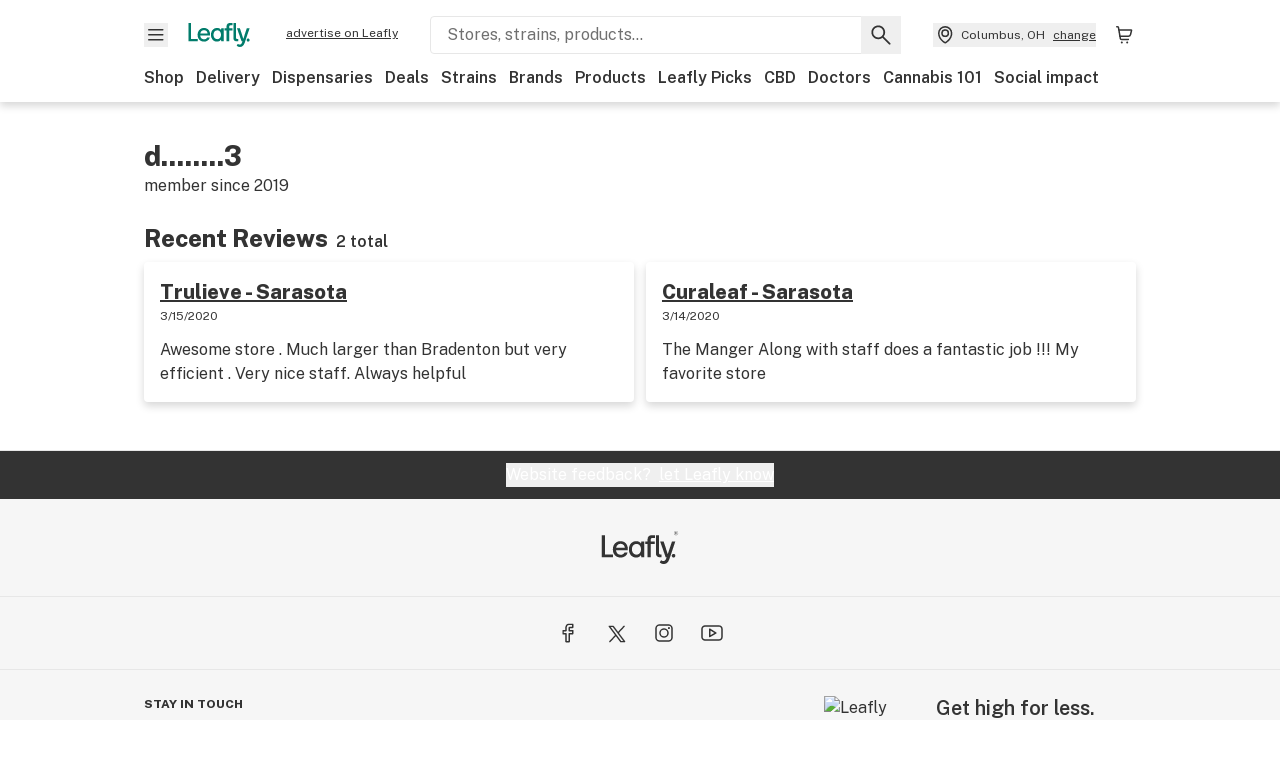

--- FILE ---
content_type: text/css
request_url: https://public.leafly.com/web-web/_next/static/css/e10aed01587d2f4f.css
body_size: 32433
content:
.chat--expanded{width:320px}@media screen and (max-width:450px){.chat--expanded{bottom:0;height:100vh;margin:0;max-width:100%;min-height:-webkit-fill-available;min-height:stretch;right:0;width:100vw}}.chat--collapsed{cursor:pointer;display:flex;flex-direction:row;height:80px;justify-content:space-between;width:320px}@media screen and (max-width:450px){.chat--collapsed{bottom:0;margin:0;max-width:100%;right:0;width:100vw}}.chat--count{cursor:pointer;display:flex;flex-direction:row;justify-content:space-between;width:320px}@media screen and (max-width:450px){.chat--count{bottom:0;margin:0;max-width:100%;right:0;width:100vw}}.chat{align-items:flex-end;align-self:flex-end;flex-basis:auto;flex-flow:row-reverse wrap-reverse;max-height:100%;z-index:120}@media screen and (max-width:450px){.chat[data-expanded=true]{z-index:121}.chat[data-expanded=false]{z-index:99}}.chat--card{margin-bottom:0;margin-top:1px}.chat--header{flex-direction:column}.chat--container{display:flex;flex-direction:row}.chat--button{border-radius:50%;padding:12px}.chat--messages-list{height:350px;overflow-y:scroll;-webkit-overflow-scrolling:touch;display:flex;flex-direction:column;flex-grow:1}.chat--message{word-wrap:break-word;clear:both}.chat--message-container{flex-basis:auto;flex-shrink:0}.chat--border{border-bottom:1px solid #e7e7e7}.button-badge{border-radius:50%;font-size:12px;height:20px;position:absolute;right:-2px;text-align:center;top:-2px;width:20px}.button-badge-multi{right:-5px;top:-5px}.chat--input{border-top:1px solid #e7e7e7;display:flex;gap:4px}.chat--input>textarea{display:flex;height:40px;resize:none;width:100%}.chat--input>button{display:flex;height:40px;padding:8px;width:40px}.chat--input>textarea::-moz-placeholder{color:#707070}.chat--input>textarea::placeholder{color:#707070}.chat-spin-left{border-radius:30px;color:#ccc;display:inline-block;font-size:14px;font-weight:100;line-height:1.25em;opacity:.2;padding:15px 20px}.chat-spinner{margin:0;text-align:center;width:30px}.chat-spinner>div{animation:sk-bouncedelay 1.4s ease-in-out infinite both;background:#000;border-radius:100%;display:inline-block;height:10px;width:10px}.chat-spinner .bounce1{animation-delay:-.32s}.chat-spinner .bounce2{animation-delay:-.16s}@keyframes sk-bouncedelay{0%,80%,to{transform:scale(0)}40%{transform:scale(1)}}*,:after,:before{--tw-border-spacing-x:0;--tw-border-spacing-y:0;--tw-translate-x:0;--tw-translate-y:0;--tw-rotate:0;--tw-skew-x:0;--tw-skew-y:0;--tw-scale-x:1;--tw-scale-y:1;--tw-pan-x: ;--tw-pan-y: ;--tw-pinch-zoom: ;--tw-scroll-snap-strictness:proximity;--tw-gradient-from-position: ;--tw-gradient-via-position: ;--tw-gradient-to-position: ;--tw-ordinal: ;--tw-slashed-zero: ;--tw-numeric-figure: ;--tw-numeric-spacing: ;--tw-numeric-fraction: ;--tw-ring-inset: ;--tw-ring-offset-width:0px;--tw-ring-offset-color:#fff;--tw-ring-color:rgba(59,130,246,.5);--tw-ring-offset-shadow:0 0 transparent;--tw-ring-shadow:0 0 transparent;--tw-shadow:0 0 transparent;--tw-shadow-colored:0 0 transparent;--tw-blur: ;--tw-brightness: ;--tw-contrast: ;--tw-grayscale: ;--tw-hue-rotate: ;--tw-invert: ;--tw-saturate: ;--tw-sepia: ;--tw-drop-shadow: ;--tw-backdrop-blur: ;--tw-backdrop-brightness: ;--tw-backdrop-contrast: ;--tw-backdrop-grayscale: ;--tw-backdrop-hue-rotate: ;--tw-backdrop-invert: ;--tw-backdrop-opacity: ;--tw-backdrop-saturate: ;--tw-backdrop-sepia: ;--tw-contain-size: ;--tw-contain-layout: ;--tw-contain-paint: ;--tw-contain-style: }::backdrop{--tw-border-spacing-x:0;--tw-border-spacing-y:0;--tw-translate-x:0;--tw-translate-y:0;--tw-rotate:0;--tw-skew-x:0;--tw-skew-y:0;--tw-scale-x:1;--tw-scale-y:1;--tw-pan-x: ;--tw-pan-y: ;--tw-pinch-zoom: ;--tw-scroll-snap-strictness:proximity;--tw-gradient-from-position: ;--tw-gradient-via-position: ;--tw-gradient-to-position: ;--tw-ordinal: ;--tw-slashed-zero: ;--tw-numeric-figure: ;--tw-numeric-spacing: ;--tw-numeric-fraction: ;--tw-ring-inset: ;--tw-ring-offset-width:0px;--tw-ring-offset-color:#fff;--tw-ring-color:rgba(59,130,246,.5);--tw-ring-offset-shadow:0 0 transparent;--tw-ring-shadow:0 0 transparent;--tw-shadow:0 0 transparent;--tw-shadow-colored:0 0 transparent;--tw-blur: ;--tw-brightness: ;--tw-contrast: ;--tw-grayscale: ;--tw-hue-rotate: ;--tw-invert: ;--tw-saturate: ;--tw-sepia: ;--tw-drop-shadow: ;--tw-backdrop-blur: ;--tw-backdrop-brightness: ;--tw-backdrop-contrast: ;--tw-backdrop-grayscale: ;--tw-backdrop-hue-rotate: ;--tw-backdrop-invert: ;--tw-backdrop-opacity: ;--tw-backdrop-saturate: ;--tw-backdrop-sepia: ;--tw-contain-size: ;--tw-contain-layout: ;--tw-contain-paint: ;--tw-contain-style: }

/*! tailwindcss v3.4.17 | MIT License | https://tailwindcss.com*/*,:after,:before{border:0 solid;box-sizing:border-box}:after,:before{--tw-content:""}:host,html{line-height:1.5;-webkit-text-size-adjust:100%;font-family:ui-sans-serif,system-ui,-apple-system,Segoe UI,Roboto,Ubuntu,Cantarell,Noto Sans,sans-serif,Apple Color Emoji,Segoe UI Emoji,Segoe UI Symbol,Noto Color Emoji;font-feature-settings:normal;font-variation-settings:normal;-moz-tab-size:4;-o-tab-size:4;tab-size:4;-webkit-tap-highlight-color:transparent}body{line-height:inherit;margin:0}hr{border-top-width:1px;color:inherit;height:0}abbr:where([title]){text-decoration:underline;-webkit-text-decoration:underline dotted;text-decoration:underline dotted}h1,h2,h3,h4,h5,h6{font-size:inherit;font-weight:inherit}a{color:inherit;text-decoration:inherit}b,strong{font-weight:bolder}code,kbd,pre,samp{font-family:ui-monospace,SFMono-Regular,Menlo,Monaco,Consolas,Liberation Mono,Courier New,monospace;font-feature-settings:normal;font-size:1em;font-variation-settings:normal}small{font-size:80%}sub,sup{font-size:75%;line-height:0;position:relative;vertical-align:baseline}sub{bottom:-.25em}sup{top:-.5em}table{border-collapse:collapse;border-color:inherit;text-indent:0}button,input,optgroup,select,textarea{color:inherit;font-family:inherit;font-feature-settings:inherit;font-size:100%;font-variation-settings:inherit;font-weight:inherit;letter-spacing:inherit;line-height:inherit;margin:0;padding:0}button,select{text-transform:none}button,input:where([type=button]),input:where([type=reset]),input:where([type=submit]){-webkit-appearance:button;background-color:transparent;background-image:none}:-moz-focusring{outline:auto}:-moz-ui-invalid{box-shadow:none}progress{vertical-align:baseline}::-webkit-inner-spin-button,::-webkit-outer-spin-button{height:auto}[type=search]{-webkit-appearance:textfield;outline-offset:-2px}::-webkit-search-decoration{-webkit-appearance:none}::-webkit-file-upload-button{-webkit-appearance:button;font:inherit}summary{display:list-item}blockquote,dd,dl,fieldset,figure,h1,h2,h3,h4,h5,h6,hr,p,pre{margin:0}fieldset,legend{padding:0}menu,ol,ul{list-style:none;margin:0;padding:0}dialog{padding:0}textarea{resize:vertical}input::-moz-placeholder,textarea::-moz-placeholder{color:#9ca3af;opacity:1}input::placeholder,textarea::placeholder{color:#9ca3af;opacity:1}[role=button],button{cursor:pointer}:disabled{cursor:default}audio,canvas,embed,iframe,img,object,svg,video{display:block;vertical-align:middle}img,video{height:auto;max-width:100%}[hidden]:where(:not([hidden=until-found])){display:none}svg{max-width:100%;fill:currentcolor}:root{--color-default:#333;--color-primary:#034638;--color-secondary:#707070;--color-tertiary:#b3c8c3;--color-green:#017c6b;--color-deep-green:#034638;--color-yellow:#ffcd00;--color-white:#fff;--color-leafly-white:#f6f6f6;--color-caryophyllene:#aa0061;--color-notification:#dd007e;--color-humulene:#97d700;--color-limonene:#eedc00;--color-linalool:#5c068c;--color-myrcene:#06038d;--color-ocimene:#e0004d;--color-pinene:#00af66;--color-terpinolene:#ff671f;--color-grey:#707070;--color-light-grey:#e7e7e7;--color-error:#dc0045;--color-pickup:#ed5d3a;--color-verified:#02a5df;--font-size-hero:40px;--font-size-xxl:32px;--font-size-xl:28px;--font-size-l:24px;--font-size-m:20px;--font-size-s:16px;--font-size-xs:12px;--grid-column-width:16.66667%;--grid-margin-width:16px;--grid-gutter-width:12px;--grid-width:736px;--z-index-modal:50}@media (min-width:768px){:root{--grid-column-width:8.33333%;--grid-width:736px}}@media (min-width:1025px){:root{--grid-width:992px}}.container,[btc-container],[container]{margin-left:1rem;margin-right:1rem}@media (min-width:768px){.container,[btc-container],[container]{margin:0 auto;max-width:736px;max-width:var(--grid-width);width:100%}}@media (min-width:1025px){.container,[btc-container],[container]{max-width:736px;max-width:var(--grid-width);width:100%}}.row,[row]{display:flex;flex-wrap:wrap;margin-left:-6px;margin-left:calc(var(--grid-gutter-width)/-2);margin-right:-6px;margin-right:calc(var(--grid-gutter-width)/-2)}.row>*,[row]>*{flex-basis:100%}.col,.col-0,.col-1,.col-12,.col-1\/2,.col-1\/3,.col-1\/6,.col-2,.col-2\/3,.col-3,.col-4,.col-5,.col-5\/6,.col-6,.col-7,.col-8,.col-9,.col-auto,.col-full,.lg\:col,.lg\:col-0,.lg\:col-1,.lg\:col-12,.lg\:col-1\/2,.lg\:col-1\/3,.lg\:col-1\/6,.lg\:col-2,.lg\:col-2\/3,.lg\:col-3,.lg\:col-4,.lg\:col-5,.lg\:col-5\/6,.lg\:col-6,.lg\:col-7,.lg\:col-8,.lg\:col-9,.lg\:col-auto,.lg\:col-full,.md\:col,.md\:col-0,.md\:col-1,.md\:col-12,.md\:col-1\/2,.md\:col-1\/3,.md\:col-1\/6,.md\:col-2,.md\:col-2\/3,.md\:col-3,.md\:col-4,.md\:col-5,.md\:col-5\/6,.md\:col-6,.md\:col-7,.md\:col-8,.md\:col-9,.md\:col-auto,.md\:col-full,[col-lg],[col-md],[col]{flex-basis:100%;flex-basis:calc(var(--grid-column-width)*6);flex-grow:1;flex-shrink:1;max-width:100%;max-width:calc(var(--grid-column-width)*6);padding-left:6px;padding-left:calc(var(--grid-gutter-width)/2);padding-right:6px;padding-right:calc(var(--grid-gutter-width)/2)}@media (min-width:768px){.col,.lg\:col,.md\:col,[col-lg],[col-md],[col]{flex-basis:200%;flex-basis:calc(var(--grid-column-width)*12);max-width:200%;max-width:calc(var(--grid-column-width)*12)}}.col-auto,[col=auto]{display:block;flex-basis:0;max-width:none}.col-0{display:none}.col-1,.col-1\/6{display:block;flex-basis:16.66667%;flex-basis:calc(var(--grid-column-width)*1);max-width:16.66667%;max-width:calc(var(--grid-column-width)*1)}.col-1\/3,.col-2,[col="2"]{display:block;flex-basis:33.33333%;flex-basis:calc(var(--grid-column-width)*2);max-width:33.33333%;max-width:calc(var(--grid-column-width)*2)}.col-1\/2,.col-3{display:block;flex-basis:50%;flex-basis:calc(var(--grid-column-width)*3);max-width:50%;max-width:calc(var(--grid-column-width)*3)}.col-2\/3,.col-4{display:block;flex-basis:66.66667%;flex-basis:calc(var(--grid-column-width)*4);max-width:66.66667%;max-width:calc(var(--grid-column-width)*4)}.col-5,.col-5\/6{display:block;flex-basis:83.33333%;flex-basis:calc(var(--grid-column-width)*5);max-width:83.33333%;max-width:calc(var(--grid-column-width)*5)}.col-6,.col-full,[col="6"]{display:block;flex-basis:100%;flex-basis:calc(var(--grid-column-width)*6);max-width:100%;max-width:calc(var(--grid-column-width)*6)}@media (min-width:768px){.col-1,.col-1\/6{display:block;flex-basis:33.33333%;flex-basis:calc(var(--grid-column-width)*2);max-width:33.33333%;max-width:calc(var(--grid-column-width)*2)}.col-1\/4{display:block;flex-basis:50%;flex-basis:calc(var(--grid-column-width)*3);max-width:50%;max-width:calc(var(--grid-column-width)*3)}.col-1\/3,.col-2,[col="2"]{display:block;flex-basis:66.66667%;flex-basis:calc(var(--grid-column-width)*4);max-width:66.66667%;max-width:calc(var(--grid-column-width)*4)}.col-1\/2,.col-3{display:block;flex-basis:100%;flex-basis:calc(var(--grid-column-width)*6);max-width:100%;max-width:calc(var(--grid-column-width)*6)}.col-5,.col-5\/6{display:block;flex-basis:166.66667%;flex-basis:calc(var(--grid-column-width)*10);max-width:166.66667%;max-width:calc(var(--grid-column-width)*10)}.col-6,[col="6"]{display:block;flex-basis:200%;flex-basis:calc(var(--grid-column-width)*12);max-width:200%;max-width:calc(var(--grid-column-width)*12)}.col-7{display:block;flex-basis:116.66667%;flex-basis:calc(var(--grid-column-width)*7);max-width:116.66667%;max-width:calc(var(--grid-column-width)*7)}.col-2\/3,.col-4,.col-8,[col="8"]{display:block;flex-basis:133.33333%;flex-basis:calc(var(--grid-column-width)*8);max-width:133.33333%;max-width:calc(var(--grid-column-width)*8)}.col-3\/4,.col-9{display:block;flex-basis:150%;flex-basis:calc(var(--grid-column-width)*9);max-width:150%;max-width:calc(var(--grid-column-width)*9)}.col-10{display:block;flex-basis:166.66667%;flex-basis:calc(var(--grid-column-width)*10);max-width:166.66667%;max-width:calc(var(--grid-column-width)*10)}.col-11{display:block;flex-basis:183.33333%;flex-basis:calc(var(--grid-column-width)*11);max-width:183.33333%;max-width:calc(var(--grid-column-width)*11)}.col-12,.col-full,[col="12"]{display:block;flex-basis:200%;flex-basis:calc(var(--grid-column-width)*12);max-width:200%;max-width:calc(var(--grid-column-width)*12)}.md\:col-auto,[col-md=auto]{flex-basis:0;max-width:none}.md\:col-0{display:none}.md\:col-1{display:block;flex-basis:16.66667%;flex-basis:calc(var(--grid-column-width));max-width:16.66667%;max-width:calc(var(--grid-column-width))}.md\:col-1\/6,.md\:col-2{display:block;flex-basis:33.33333%;flex-basis:calc(var(--grid-column-width)*2);max-width:33.33333%;max-width:calc(var(--grid-column-width)*2)}.md\:col-1\/4,.md\:col-3,[col-md="3"]{display:block;flex-basis:50%;flex-basis:calc(var(--grid-column-width)*3);max-width:50%;max-width:calc(var(--grid-column-width)*3)}.md\:col-1\/3,.md\:col-4{display:block;flex-basis:66.66667%;flex-basis:calc(var(--grid-column-width)*4);max-width:66.66667%;max-width:calc(var(--grid-column-width)*4)}.md\:col-5,[col-md="5"]{display:block;flex-basis:83.33333%;flex-basis:calc(var(--grid-column-width)*5);max-width:83.33333%;max-width:calc(var(--grid-column-width)*5)}.md\:col-1\/2,.md\:col-6,[col-md="6"]{display:block;flex-basis:100%;flex-basis:calc(var(--grid-column-width)*6);max-width:100%;max-width:calc(var(--grid-column-width)*6)}.md\:col-7{display:block;flex-basis:116.66667%;flex-basis:calc(var(--grid-column-width)*7);max-width:116.66667%;max-width:calc(var(--grid-column-width)*7)}.md\:col-2\/3,.md\:col-8,[col-md="8"]{display:block;flex-basis:133.33333%;flex-basis:calc(var(--grid-column-width)*8);max-width:133.33333%;max-width:calc(var(--grid-column-width)*8)}.md\:col-3\/4,.md\:col-9,[col-md="9"]{display:block;flex-basis:150%;flex-basis:calc(var(--grid-column-width)*9);max-width:150%;max-width:calc(var(--grid-column-width)*9)}.md\:col-10,.md\:col-5\/6{display:block;flex-basis:166.66667%;flex-basis:calc(var(--grid-column-width)*10);max-width:166.66667%;max-width:calc(var(--grid-column-width)*10)}.md\:col-11{display:block;flex-basis:183.33333%;flex-basis:calc(var(--grid-column-width)*11);max-width:183.33333%;max-width:calc(var(--grid-column-width)*11)}.md\:col-12,.md\:col-full{display:block;flex-basis:200%;flex-basis:calc(var(--grid-column-width)*12);max-width:200%;max-width:calc(var(--grid-column-width)*12)}}@media (min-width:1025px){.lg\:col-auto{flex-basis:0;max-width:none}.lg\:col-0,.lg\:col-hidden{display:none}.lg\:col-1{display:block;flex-basis:16.66667%;flex-basis:calc(var(--grid-column-width));max-width:16.66667%;max-width:calc(var(--grid-column-width))}.lg\:col-1\/6,.lg\:col-2{display:block;flex-basis:33.33333%;flex-basis:calc(var(--grid-column-width)*2);max-width:33.33333%;max-width:calc(var(--grid-column-width)*2)}.lg\:col-1\/4,.lg\:col-3{display:block;flex-basis:50%;flex-basis:calc(var(--grid-column-width)*3);max-width:50%;max-width:calc(var(--grid-column-width)*3)}.lg\:col-1\/3,.lg\:col-4,[col-lg="4"]{display:block;flex-basis:66.66667%;flex-basis:calc(var(--grid-column-width)*4);max-width:66.66667%;max-width:calc(var(--grid-column-width)*4)}.lg\:col-5{display:block;flex-basis:83.33333%;flex-basis:calc(var(--grid-column-width)*5);max-width:83.33333%;max-width:calc(var(--grid-column-width)*5)}.lg\:col-1\/2,.lg\:col-6,[col-lg=one-half]{display:block;flex-basis:100%;flex-basis:calc(var(--grid-column-width)*6);max-width:100%;max-width:calc(var(--grid-column-width)*6)}.lg\:col-7{display:block;flex-basis:116.66667%;flex-basis:calc(var(--grid-column-width)*7);max-width:116.66667%;max-width:calc(var(--grid-column-width)*7)}.lg\:col-2\/3,.lg\:col-8{display:block;flex-basis:133.33333%;flex-basis:calc(var(--grid-column-width)*8);max-width:133.33333%;max-width:calc(var(--grid-column-width)*8)}.lg\:col-3\/4,.lg\:col-9{display:block;flex-basis:150%;flex-basis:calc(var(--grid-column-width)*9);max-width:150%;max-width:calc(var(--grid-column-width)*9)}.lg\:col-10,.lg\:col-5\/6{display:block;flex-basis:166.66667%;flex-basis:calc(var(--grid-column-width)*10);max-width:166.66667%;max-width:calc(var(--grid-column-width)*10)}.lg\:col-11{display:block;flex-basis:183.33333%;flex-basis:calc(var(--grid-column-width)*11);max-width:183.33333%;max-width:calc(var(--grid-column-width)*11)}.lg\:col-12{display:block;flex-basis:200%;flex-basis:calc(var(--grid-column-width)*12);max-width:200%;max-width:calc(var(--grid-column-width)*12)}}.hidden,[hide]{display:none}.block,[show]{display:block}@media (min-width:768px){.md\:hidden,[hide-md]{display:none}.md\:block,[show-md=block],[show-md]{display:block}.md\:inline,[show-md=inline]{display:inline}.md\:flex,[show-md=flex]{display:flex}}@media (min-width:1025px){.lg\:hidden,[hide-lg]{display:none}.lg\:block,[show-lg=block],[show-lg]{display:block}.lg\:inline,[show-lg=inline]{display:inline}.lg\:flex,[show-lg=flex]{display:flex}}*{line-height:calc(1em + 8px);text-underline-offset:.2em}body,html{color:#333;color:var(--color-default);font-size:16px;font-size:var(--font-size-s);font-weight:400}a{color:currentcolor}b,strong{font-weight:600}em,i{font-style:italic}s,strike{-webkit-text-decoration:line-through;text-decoration:line-through}p>a{-webkit-text-decoration:underline;text-decoration:underline}p{font-size:16px;font-size:var(--font-size-s);margin-bottom:.5em}.text{line-height:calc(1em + 8px)}[class*=" heading--"],[class^=heading--],h1,h2,h3,h4,h5,h6{font-weight:800}.heading--hero{font-size:40px;font-size:var(--font-size-hero)}.heading--xl,h1{font-size:28px;font-size:var(--font-size-xl)}.heading--l,h2{font-size:24px;font-size:var(--font-size-l)}.heading--m,h3{font-size:20px;font-size:var(--font-size-m)}.heading--s,h4{font-size:16px;font-size:var(--font-size-s)}.heading--xs,h5,h6{font-size:12px;font-size:var(--font-size-xs)}.truncate-lines{display:-webkit-box;-webkit-line-clamp:1;-webkit-box-orient:vertical;overflow:hidden;text-overflow:ellipsis;white-space:break-spaces}.truncate-2-lines{-webkit-line-clamp:2}.truncate-3-lines{-webkit-line-clamp:3}button{color:currentcolor}button svg{pointer-events:none}.button{display:block;text-align:center;width:100%}.button,.dangerously-set-html.button a{color:#fff;color:var(--color-white)}.button{background-color:#017c6b;background-color:var(--color-green);border-radius:32px;font-size:14px;font-weight:600;line-height:20px;padding:.5rem 1.5rem}.button--secondary{background-color:transparent;border:1.5px solid #333;color:#333;color:var(--color-default);line-height:17px}@media (min-width:768px){.button{max-width:322px}}.button--text{background:none;color:#333;color:var(--color-default);font-size:14px;padding:0;text-decoration-line:underline;width:auto}.button--full{max-width:100%;width:100%}.button--toggle-off,.button--toggle-on{border-width:2px;--tw-border-opacity:1;align-items:center;border-color:#80beb5;border-color:rgba(128,190,181,var(--tw-border-opacity,1));color:#017c6b;color:var(--color-green);display:flex;font-size:12px;font-size:var(--font-size-xs);font-weight:600;padding-left:.5rem;padding-right:.5rem}.button--toggle-off>svg{display:none}.button--toggle-on{--tw-bg-opacity:1;background-color:#e6f2f0;background-color:rgba(230,242,240,var(--tw-bg-opacity,1))}.button--toggle-on>svg{display:block}input,select{background-color:#f6f6f6;background-color:var(--color-leafly-white);border-color:#e7e7e7;border-color:var(--color-light-grey);border-radius:4px;width:100%}input[disabled],select[disabled]{background-color:#e7e7e7;background-color:var(--color-light-grey)}[type=checkbox],[type=radio]{box-sizing:border-box;padding:0}input{border-color:#e7e7e7;border-color:var(--color-light-grey);border-radius:4px;border-width:1px;font-size:medium;padding:.75rem 1rem}input#email-input{border-width:0 1px 0 0}.text-error input{outline:2px solid #dc0045;outline:2px solid var(--color-error);outline-offset:-2px}input::-moz-placeholder,textarea::-moz-placeholder{color:#707070;color:var(--color-grey);font-size:16px;font-size:var(--font-size-s)}input::placeholder,textarea::placeholder{color:#707070;color:var(--color-grey);font-size:16px;font-size:var(--font-size-s)}input[type=search]::-webkit-search-cancel-button,input[type=search]::-webkit-search-decoration,input[type=search]::-webkit-search-results-button,input[type=search]::-webkit-search-results-decoration{display:none}input[type=search]::-ms-clear,input[type=search]::-ms-reveal{display:none;height:0;width:0}.form__field{font-size:20px;font-size:var(--font-size-m);position:relative;width:100%}.form__field>input,.form__field>p{color:#333;color:var(--color-default);margin:0}input:focus-visible{outline:none;outline:2px solid #333;outline:2px solid var(--color-default);outline-offset:-2px}.form__field>p{color:#707070;color:var(--color-secondary);padding-top:.25rem}.form__field>label,.form__field>p{font-size:12px;font-size:var(--font-size-xs)}.form__field>label{font-weight:600}.form__field>.radio__label,.radio__label{cursor:pointer;display:flex;font-size:16px;font-size:var(--font-size-s);position:relative}.radio__label>span{margin-left:.5rem}.radio__label--before{display:flex;justify-content:space-between;width:100%}.radio__label--before>span{margin-left:.5rem;margin-right:.5rem;order:-9999}.radio__container{border:1.75px solid;border-radius:9999px;display:flex;flex-shrink:0;height:20px;margin-top:2px;overflow:hidden;width:20px}.radio__container,.radio__container>input{background-color:#fff;background-color:var(--color-white)}.radio__container>input{-webkit-appearance:none;-moz-appearance:none;appearance:none;border-color:transparent;cursor:pointer;transition:all .25s ease 0s}.radio__container>input:checked+.radio__fill{background-color:#333;background-color:var(--color-default);border-radius:9999px;height:12px;left:4px;position:absolute;top:6px;width:12px}.radio__label--before .radio__container>input:checked+.radio__fill{left:auto;right:4px}.map-marker{align-items:center;border-radius:9999px;display:flex;justify-content:center;position:relative}.map-marker>img{border-radius:9999px;height:100%;-o-object-fit:contain;object-fit:contain;width:100%}.map-marker>svg{max-height:70%;max-width:70%}.dangerously-set-html.map-marker>svg a,.map-marker>svg{color:#fff;color:var(--color-white)}.map-marker--sm{height:12px;left:-6px;top:-6px;width:12px;--tw-bg-opacity:1;background-color:#81a39c;background-color:rgba(129,163,156,var(--tw-bg-opacity,1))}.map-marker--md{border-bottom-left-radius:0;height:22px;left:-11px;top:-26.2px;transform:rotate(-45deg);width:22px}.map-marker--lg,.map-marker--md{background-color:#017c6b;background-color:var(--color-green)}.map-marker--lg{height:50px;left:-25px;padding:4px;top:-25px;width:50px}.map-marker--xl{background-color:#ffcd00;background-color:var(--color-yellow);border:3px solid #fff;border:3px solid var(--color-white);border-bottom-left-radius:0;height:86px;left:-43px;padding:4px;top:-102px;transform:rotate(-45deg);width:86px}.map-marker--m>.map-marker__image,.map-marker--xl>.map-marker__image{transform:rotate(45deg)}.star-rating{--star-width:10px;--star-percentage:0%;background-image:url("[data-uri]");background-size:10px auto;display:inline-block;height:10px;margin-top:-2px;position:relative;width:50px;width:calc(var(--star-width)*5)}.star-rating,.star-rating:before{background-size:var(--star-width) auto;height:var(--star-width)}.star-rating:before{background-image:url("[data-uri]");content:"";position:absolute;width:var(--star-percentage)}.star-rating--dark{background-image:url("[data-uri]")}.star-rating--dark:before{background-image:url("[data-uri]")}.image-container .error{display:flex;opacity:0;transition:opacity .2s ease}.image-container.apply-ratio img{left:50%;top:50%;transform:translate(-50%,-50%)}.image-container img:not(.no-lazyload),.image-container.image-error img{opacity:0;transition:opacity .2s}.image-container img.lazyloaded,.image-container.image-error .error{opacity:1}.sr-only{height:1px;margin:-1px;overflow:hidden;padding:0;position:absolute;width:1px;clip:rect(0,0,0,0);border-width:0;white-space:nowrap}.pointer-events-none{pointer-events:none}.pointer-events-auto{pointer-events:auto}.\!visible{visibility:visible!important}.visible{visibility:visible}.invisible{visibility:hidden}.collapse{visibility:collapse}.static{position:static}.fixed{position:fixed}.absolute{position:absolute}.relative{position:relative}.sticky{position:sticky}.inset-0{bottom:0;left:0;right:0;top:0}.inset-1\/2{bottom:50%;left:50%;right:50%;top:50%}.inset-\[var\(--header-height\)_0_var\(--stores-mobile-bottom-touchpoint\)_0\]{bottom:var(--stores-mobile-bottom-touchpoint);left:0;right:0;top:var(--header-height)}.inset-y-0{bottom:0;top:0}.\!left-0{left:0!important}.\!top-0{top:0!important}.-bottom-4{bottom:-1rem}.-bottom-\[22px\]{bottom:-22px}.-left-\[292px\]{left:-292px}.-right-2{right:-.5rem}.bottom-0{bottom:0}.bottom-\[-20px\]{bottom:-20px}.bottom-\[-24px\]{bottom:-24px}.bottom-\[0\.5rem\]{bottom:.5rem}.left-0{left:0}.left-1\.5{left:.375rem}.left-1\/2,.left-2\/4{left:50%}.left-3{left:.75rem}.left-\[-100px\]{left:-100px}.left-\[-12px\]{left:-12px}.left-\[-35px\]{left:-35px}.left-\[0\.5rem\]{left:.5rem}.left-\[calc\(50\%-24px\)\]{left:calc(50% - 24px)}.left-\[calc\(50\%-30px\)\]{left:calc(50% - 30px)}.right-0{right:0}.right-1\.5{right:.375rem}.right-5{right:1.25rem}.right-\[-90px\]{right:-90px}.right-\[0\.5rem\]{right:.5rem}.right-\[11px\]{right:11px}.right-\[14px\]{right:14px}.right-\[1px\]{right:1px}.right-\[4\%\]{right:4%}.right-\[48px\]{right:48px}.top-0{top:0}.top-1\/2,.top-2\/4{top:50%}.top-3{top:.75rem}.top-\[-9px\]{top:-9px}.top-\[14px\]{top:14px}.top-\[16px\]{top:16px}.top-\[180px\]{top:180px}.top-\[1px\]{top:1px}.top-\[20px\]{top:20px}.top-\[24px\]{top:24px}.top-\[36px\]{top:36px}.top-\[60px\]{top:60px}.top-\[calc\(100\%\+1px\)\]{top:calc(100% + 1px)}.top-\[calc\(100\%-1px\)\]{top:calc(100% - 1px)}.top-full{top:100%}.isolate{isolation:isolate}.z-0{z-index:0}.z-10{z-index:10}.z-20{z-index:20}.z-200{z-index:200}.z-30{z-index:30}.z-40{z-index:40}.z-50{z-index:50}.z-\[1\]{z-index:1}.z-\[2147483647\]{z-index:2147483647}.z-\[2\]{z-index:2}.z-\[3\]{z-index:3}.z-\[60\]{z-index:60}.z-\[61\]{z-index:61}.z-above-header{z-index:120}.z-header{z-index:100}.z-modal{z-index:140}.z-overlay{z-index:130}.z-search{z-index:110}.order-1{order:1}.order-2{order:2}.order-3{order:3}.order-4{order:4}.order-\[20\]{order:20}.col-\[1\/3\]{grid-column:1/3}.col-\[1\/7\]{grid-column:1/7}.col-\[2\/3\]{grid-column:2/3}.col-\[5\/6\]{grid-column:5/6}.col-\[5\/7\]{grid-column:5/7}.col-auto{grid-column:auto}.col-span-1{grid-column:span 1/span 1}.col-span-10{grid-column:span 10/span 10}.col-span-11{grid-column:span 11/span 11}.col-span-12{grid-column:span 12/span 12}.col-span-2{grid-column:span 2/span 2}.col-span-3{grid-column:span 3/span 3}.col-span-4{grid-column:span 4/span 4}.col-span-5{grid-column:span 5/span 5}.col-span-6{grid-column:span 6/span 6}.col-span-7{grid-column:span 7/span 7}.col-span-8{grid-column:span 8/span 8}.col-span-9{grid-column:span 9/span 9}.col-span-full{grid-column:1/-1}.-col-start-1{grid-column-start:-1}.-col-start-10{grid-column-start:-10}.-col-start-11{grid-column-start:-11}.-col-start-12{grid-column-start:-12}.-col-start-13{grid-column-start:-13}.-col-start-2{grid-column-start:-2}.-col-start-3{grid-column-start:-3}.-col-start-4{grid-column-start:-4}.-col-start-5{grid-column-start:-5}.-col-start-6{grid-column-start:-6}.-col-start-7{grid-column-start:-7}.-col-start-8{grid-column-start:-8}.-col-start-9{grid-column-start:-9}.col-start-1{grid-column-start:1}.col-start-10{grid-column-start:10}.col-start-11{grid-column-start:11}.col-start-12{grid-column-start:12}.col-start-13{grid-column-start:13}.col-start-2{grid-column-start:2}.col-start-3{grid-column-start:3}.col-start-4{grid-column-start:4}.col-start-5{grid-column-start:5}.col-start-6{grid-column-start:6}.col-start-7{grid-column-start:7}.col-start-8{grid-column-start:8}.col-start-9{grid-column-start:9}.col-start-auto{grid-column-start:auto}.-col-end-1{grid-column-end:-1}.-col-end-10{grid-column-end:-10}.-col-end-11{grid-column-end:-11}.-col-end-12{grid-column-end:-12}.-col-end-13{grid-column-end:-13}.-col-end-2{grid-column-end:-2}.-col-end-3{grid-column-end:-3}.-col-end-4{grid-column-end:-4}.-col-end-5{grid-column-end:-5}.-col-end-6{grid-column-end:-6}.-col-end-7{grid-column-end:-7}.-col-end-8{grid-column-end:-8}.-col-end-9{grid-column-end:-9}.col-end-1{grid-column-end:1}.col-end-10{grid-column-end:10}.col-end-11{grid-column-end:11}.col-end-12{grid-column-end:12}.col-end-13{grid-column-end:13}.col-end-2{grid-column-end:2}.col-end-3{grid-column-end:3}.col-end-4{grid-column-end:4}.col-end-5{grid-column-end:5}.col-end-6{grid-column-end:6}.col-end-7{grid-column-end:7}.col-end-8{grid-column-end:8}.col-end-9{grid-column-end:9}.col-end-auto{grid-column-end:auto}.row-\[1\/3\]{grid-row:1/3}.row-\[1\/5\]{grid-row:1/5}.row-\[3\/5\]{grid-row:3/5}.row-\[4\/6\]{grid-row:4/6}.row-\[6\/8\]{grid-row:6/8}.row-\[7\/9\]{grid-row:7/9}.\!m-0{margin:0!important}.m-0{margin:0}.m-1{margin:.25rem}.m-\[-16px\]{margin:-16px}.m-\[0_-10px\]{margin:0 -10px}.m-\[2px\]{margin:2px}.m-auto{margin:auto}.m-lg{margin:1rem}.m-md{margin:.75rem}.m-none{margin:0}.m-section{margin:3rem}.m-sm{margin:.5rem}.m-xl{margin:1.5rem}.m-xs{margin:.25rem}.\!my-xxl{margin-bottom:2rem!important;margin-top:2rem!important}.-mx-lg{margin-left:-1rem;margin-right:-1rem}.-mx-md{margin-left:-.75rem;margin-right:-.75rem}.-mx-sm{margin-left:-.5rem;margin-right:-.5rem}.-mx-xl{margin-left:-1.5rem;margin-right:-1.5rem}.-mx-xs{margin-left:-.25rem;margin-right:-.25rem}.mx-\[-16px\]{margin-left:-16px;margin-right:-16px}.mx-auto{margin-left:auto;margin-right:auto}.mx-lg{margin-left:1rem;margin-right:1rem}.mx-md{margin-left:.75rem;margin-right:.75rem}.mx-sm{margin-left:.5rem;margin-right:.5rem}.mx-xl{margin-left:1.5rem;margin-right:1.5rem}.mx-xs{margin-left:.25rem;margin-right:.25rem}.mx-xxl{margin-left:2rem;margin-right:2rem}.my-0{margin-bottom:0;margin-top:0}.my-0\.5{margin-bottom:.125rem;margin-top:.125rem}.my-\[2px\]{margin-bottom:2px;margin-top:2px}.my-\[32px\]{margin-bottom:32px;margin-top:32px}.my-lg{margin-bottom:1rem;margin-top:1rem}.my-md{margin-bottom:.75rem;margin-top:.75rem}.my-section{margin-bottom:3rem;margin-top:3rem}.my-sm{margin-bottom:.5rem;margin-top:.5rem}.my-xl{margin-bottom:1.5rem;margin-top:1.5rem}.my-xs{margin-bottom:.25rem;margin-top:.25rem}.my-xxl{margin-bottom:2rem;margin-top:2rem}.\!ml-1{margin-left:.25rem!important}.\!mt-0{margin-top:0!important}.-mb-lg{margin-bottom:-1rem}.-mb-md{margin-bottom:-.75rem}.-mb-section{margin-bottom:-3rem}.-mb-sm{margin-bottom:-.5rem}.-mb-xs{margin-bottom:-.25rem}.-ml-1{margin-left:-.25rem}.-ml-md{margin-left:-.75rem}.-ml-sm{margin-left:-.5rem}.-ml-xs{margin-left:-.25rem}.-mr-md{margin-right:-.75rem}.-mr-sm{margin-right:-.5rem}.-mt-0\.5{margin-top:-.125rem}.-mt-\[0\.15rem\]{margin-top:-.15rem}.-mt-lg{margin-top:-1rem}.-mt-sm{margin-top:-.5rem}.-mt-xl{margin-top:-1.5rem}.-mt-xs{margin-top:-.25rem}.mb-0{margin-bottom:0}.mb-1{margin-bottom:.25rem}.mb-10{margin-bottom:2.5rem}.mb-2{margin-bottom:.5rem}.mb-20{margin-bottom:5rem}.mb-5{margin-bottom:1.25rem}.mb-lg{margin-bottom:1rem}.mb-md{margin-bottom:.75rem}.mb-none{margin-bottom:0}.mb-section{margin-bottom:3rem}.mb-sm{margin-bottom:.5rem}.mb-xl{margin-bottom:1.5rem}.mb-xs{margin-bottom:.25rem}.mb-xxl{margin-bottom:2rem}.ml-1{margin-left:.25rem}.ml-2{margin-left:.5rem}.ml-3{margin-left:.75rem}.ml-4{margin-left:1rem}.ml-5{margin-left:1.25rem}.ml-\[1px\]{margin-left:1px}.ml-auto{margin-left:auto}.ml-lg{margin-left:1rem}.ml-md{margin-left:.75rem}.ml-none{margin-left:0}.ml-section{margin-left:3rem}.ml-sm{margin-left:.5rem}.ml-xs{margin-left:.25rem}.ml-xxl{margin-left:2rem}.mr-1{margin-right:.25rem}.mr-14{margin-right:3.5rem}.mr-2{margin-right:.5rem}.mr-\[24px\]{margin-right:24px}.mr-lg{margin-right:1rem}.mr-md{margin-right:.75rem}.mr-none{margin-right:0}.mr-section{margin-right:3rem}.mr-sm{margin-right:.5rem}.mr-xl{margin-right:1.5rem}.mr-xs{margin-right:.25rem}.mr-xxl{margin-right:2rem}.mt-0{margin-top:0}.mt-1{margin-top:.25rem}.mt-2{margin-top:.5rem}.mt-4{margin-top:1rem}.mt-5{margin-top:1.25rem}.mt-\[-2px\]{margin-top:-2px}.mt-\[24px\]{margin-top:24px}.mt-\[2px\]{margin-top:2px}.mt-\[3px\]{margin-top:3px}.mt-\[5px\]{margin-top:5px}.mt-auto{margin-top:auto}.mt-lg{margin-top:1rem}.mt-md{margin-top:.75rem}.mt-none{margin-top:0}.mt-section{margin-top:3rem}.mt-sm{margin-top:.5rem}.mt-xl{margin-top:1.5rem}.mt-xs{margin-top:.25rem}.mt-xxl{margin-top:2rem}.box-border{box-sizing:border-box}.line-clamp-1{-webkit-line-clamp:1}.line-clamp-1,.line-clamp-2{display:-webkit-box;overflow:hidden;-webkit-box-orient:vertical}.line-clamp-2{-webkit-line-clamp:2}.line-clamp-3{display:-webkit-box;overflow:hidden;-webkit-box-orient:vertical;-webkit-line-clamp:3}.block{display:block}.inline-block{display:inline-block}.\!inline{display:inline!important}.inline{display:inline}.flex{display:flex}.inline-flex{display:inline-flex}.table{display:table}.grid{display:grid}.inline-grid{display:inline-grid}.contents{display:contents}.hidden{display:none}.aspect-\[16\/9\]{aspect-ratio:16/9}.aspect-\[343\/215\]{aspect-ratio:343/215}.aspect-\[343\/255\]{aspect-ratio:343/255}.aspect-square{aspect-ratio:1/1}.aspect-video{aspect-ratio:16/9}.h-0{height:0}.h-10{height:2.5rem}.h-11{height:2.75rem}.h-12{height:3rem}.h-2{height:.5rem}.h-2\/5{height:40%}.h-20{height:5rem}.h-3{height:.75rem}.h-32{height:8rem}.h-4{height:1rem}.h-5{height:1.25rem}.h-56{height:14rem}.h-6{height:1.5rem}.h-7{height:1.75rem}.h-9{height:2.25rem}.h-\[100px\]{height:100px}.h-\[10px\]{height:10px}.h-\[122px\]{height:122px}.h-\[134px\]{height:134px}.h-\[16px\]{height:16px}.h-\[184px\]{height:184px}.h-\[185px\]{height:185px}.h-\[24px\]{height:24px}.h-\[260px\]{height:260px}.h-\[295px\]{height:295px}.h-\[3\.25rem\]{height:3.25rem}.h-\[318px\]{height:318px}.h-\[36px\]{height:36px}.h-\[380px\]{height:380px}.h-\[390px\]{height:390px}.h-\[42px\]{height:42px}.h-\[45px\]{height:45px}.h-\[48px\]{height:48px}.h-\[50px\]{height:50px}.h-\[54px\]{height:54px}.h-\[572px\]{height:572px}.h-\[60px\]{height:60px}.h-\[623px\]{height:623px}.h-\[6px\]{height:6px}.h-\[70px\]{height:70px}.h-\[80px\]{height:80px}.h-\[82px\]{height:82px}.h-\[8px\]{height:8px}.h-\[calc\(100\%\+32px\)\]{height:calc(100% + 32px)}.h-\[calc\(100\%-56px\)\]{height:calc(100% - 56px)}.h-\[calc\(100\%_-_65px\)\]{height:calc(100% - 65px)}.h-\[calc\(100vh-81px\)\]{height:calc(100vh - 81px)}.h-\[unset\],.h-auto{height:auto}.h-full{height:100%}.h-px{height:1px}.h-xl{height:1.5rem}.h-xxl{height:2rem}.max-h-14{max-height:3.5rem}.max-h-6{max-height:1.5rem}.max-h-80{max-height:20rem}.max-h-\[270px\]{max-height:270px}.max-h-\[calc\(100vh-var\(--header-height\)-var\(--app-banner-height\)\)\]{max-height:calc(100vh - var(--header-height) - var(--app-banner-height))}.max-h-\[calc\(100vh-var\(--header-height\)-var\(--app-banner-height\)-48px\)\]{max-height:calc(100vh - var(--header-height) - var(--app-banner-height) - 48px)}.max-h-full{max-height:100%}.max-h-screen{max-height:100vh}.min-h-0{min-height:0}.min-h-10{min-height:2.5rem}.min-h-11{min-height:2.75rem}.min-h-12{min-height:3rem}.min-h-5{min-height:1.25rem}.min-h-6{min-height:1.5rem}.min-h-7{min-height:1.75rem}.min-h-8{min-height:2rem}.min-h-\[110px\]{min-height:110px}.min-h-\[16px\]{min-height:16px}.min-h-\[175px\]{min-height:175px}.min-h-\[199px\]{min-height:199px}.min-h-\[20px\]{min-height:20px}.min-h-\[210px\]{min-height:210px}.min-h-\[212px\]{min-height:212px}.min-h-\[24px\]{min-height:24px}.min-h-\[253px\]{min-height:253px}.min-h-\[266px\]{min-height:266px}.min-h-\[288px\]{min-height:288px}.min-h-\[28px\]{min-height:28px}.min-h-\[48px\]{min-height:48px}.min-h-\[60px\]{min-height:60px}.min-h-\[684px\]{min-height:684px}.min-h-full{min-height:100%}.min-h-lg{min-height:1rem}.min-h-screen{min-height:100vh}.\!w-\[240px\]{width:240px!important}.\!w-full{width:100%!important}.w-0{width:0}.w-1{width:.25rem}.w-1\/2{width:50%}.w-1\/6{width:16.666667%}.w-10{width:2.5rem}.w-2{width:.5rem}.w-2\/5{width:40%}.w-20{width:5rem}.w-3{width:.75rem}.w-3\/4{width:75%}.w-3\/5{width:60%}.w-4{width:1rem}.w-5{width:1.25rem}.w-5\/6{width:83.333333%}.w-56{width:14rem}.w-7{width:1.75rem}.w-80{width:20rem}.w-9{width:2.25rem}.w-\[100px\]{width:100px}.w-\[104px\]{width:104px}.w-\[10px\]{width:10px}.w-\[112px\]{width:112px}.w-\[116px\]{width:116px}.w-\[122px\]{width:122px}.w-\[135px\]{width:135px}.w-\[13px\]{width:13px}.w-\[150px\]{width:150px}.w-\[190px\]{width:190px}.w-\[225px\]{width:225px}.w-\[240px\]{width:240px}.w-\[24px\]{width:24px}.w-\[252px\]{width:252px}.w-\[278px\]{width:278px}.w-\[288px\]{width:288px}.w-\[295px\]{width:295px}.w-\[300px\]{width:300px}.w-\[302px\]{width:302px}.w-\[320px\]{width:320px}.w-\[32px\]{width:32px}.w-\[42px\]{width:42px}.w-\[45px\]{width:45px}.w-\[48px\]{width:48px}.w-\[50px\]{width:50px}.w-\[54px\]{width:54px}.w-\[60px\]{width:60px}.w-\[64px\]{width:64px}.w-\[70px\]{width:70px}.w-\[80px\]{width:80px}.w-\[81\%\]{width:81%}.w-\[84px\]{width:84px}.w-\[8px\]{width:8px}.w-\[calc\(100\%-16px\)\]{width:calc(100% - 16px)}.w-\[calc\(100\%-20px\)\]{width:calc(100% - 20px)}.w-\[initial\],.w-auto{width:auto}.w-fit{width:-moz-fit-content;width:fit-content}.w-full{width:100%}.w-xl{width:1.5rem}.min-w-0{min-width:0}.min-w-20{min-width:5rem}.min-w-5{min-width:1.25rem}.min-w-\[10rem\]{min-width:10rem}.min-w-\[120px\]{min-width:120px}.min-w-\[160px\]{min-width:160px}.min-w-\[16px\]{min-width:16px}.min-w-\[20px\]{min-width:20px}.min-w-\[240px\]{min-width:240px}.min-w-\[278px\]{min-width:278px}.min-w-\[30px\]{min-width:30px}.min-w-\[32px\]{min-width:32px}.min-w-\[6\.5rem\]{min-width:6.5rem}.min-w-fit{min-width:-moz-fit-content;min-width:fit-content}.min-w-full{min-width:100%}.min-w-max{min-width:-moz-max-content;min-width:max-content}.max-w-\[100\%\]{max-width:100%}.max-w-\[200px\]{max-width:200px}.max-w-\[250px\]{max-width:250px}.max-w-\[288px\]{max-width:288px}.max-w-\[300px\]{max-width:300px}.max-w-\[322px\]{max-width:322px}.max-w-\[32px\]{max-width:32px}.max-w-\[343px\]{max-width:343px}.max-w-\[34vw\]{max-width:34vw}.max-w-\[400px\]{max-width:400px}.max-w-\[420px\]{max-width:420px}.max-w-\[450px\]{max-width:450px}.max-w-\[488px\]{max-width:488px}.max-w-\[492px\]{max-width:492px}.max-w-\[500px\]{max-width:500px}.max-w-\[700px\]{max-width:700px}.max-w-\[75px\]{max-width:75px}.max-w-\[80px\]{max-width:80px}.max-w-\[95\%\]{max-width:95%}.max-w-half{max-width:50%}.max-w-none{max-width:none}.flex-1{flex:1 1 0%}.flex-auto{flex:1 1 auto}.flex-initial{flex:0 1 auto}.flex-none{flex:none}.flex-shrink{flex-shrink:1}.flex-shrink-0,.shrink-0{flex-shrink:0}.flex-grow{flex-grow:1}.flex-grow-0{flex-grow:0}.grow{flex-grow:1}.basis-1\/2{flex-basis:50%}.basis-1\/4{flex-basis:25%}.basis-\[125px\]{flex-basis:125px}.basis-full{flex-basis:100%}.origin-center{transform-origin:center}.origin-top-left{transform-origin:top left}.-translate-x-2\/4{--tw-translate-x:-50%;transform:translate(-50%,var(--tw-translate-y)) rotate(var(--tw-rotate)) skewX(var(--tw-skew-x)) skewY(var(--tw-skew-y)) scaleX(var(--tw-scale-x)) scaleY(var(--tw-scale-y));transform:translate(var(--tw-translate-x),var(--tw-translate-y)) rotate(var(--tw-rotate)) skewX(var(--tw-skew-x)) skewY(var(--tw-skew-y)) scaleX(var(--tw-scale-x)) scaleY(var(--tw-scale-y))}.-translate-y-1\/2{--tw-translate-y:-50%;transform:translate(var(--tw-translate-x),-50%) rotate(var(--tw-rotate)) skewX(var(--tw-skew-x)) skewY(var(--tw-skew-y)) scaleX(var(--tw-scale-x)) scaleY(var(--tw-scale-y));transform:translate(var(--tw-translate-x),var(--tw-translate-y)) rotate(var(--tw-rotate)) skewX(var(--tw-skew-x)) skewY(var(--tw-skew-y)) scaleX(var(--tw-scale-x)) scaleY(var(--tw-scale-y))}.translate-x-0{--tw-translate-x:0px;transform:translateY(var(--tw-translate-y)) rotate(var(--tw-rotate)) skewX(var(--tw-skew-x)) skewY(var(--tw-skew-y)) scaleX(var(--tw-scale-x)) scaleY(var(--tw-scale-y));transform:translate(var(--tw-translate-x),var(--tw-translate-y)) rotate(var(--tw-rotate)) skewX(var(--tw-skew-x)) skewY(var(--tw-skew-y)) scaleX(var(--tw-scale-x)) scaleY(var(--tw-scale-y))}.translate-x-4{--tw-translate-x:1rem;transform:translate(1rem,var(--tw-translate-y)) rotate(var(--tw-rotate)) skewX(var(--tw-skew-x)) skewY(var(--tw-skew-y)) scaleX(var(--tw-scale-x)) scaleY(var(--tw-scale-y));transform:translate(var(--tw-translate-x),var(--tw-translate-y)) rotate(var(--tw-rotate)) skewX(var(--tw-skew-x)) skewY(var(--tw-skew-y)) scaleX(var(--tw-scale-x)) scaleY(var(--tw-scale-y))}.translate-x-\[-100\%\]{--tw-translate-x:-100%;transform:translate(-100%,var(--tw-translate-y)) rotate(var(--tw-rotate)) skewX(var(--tw-skew-x)) skewY(var(--tw-skew-y)) scaleX(var(--tw-scale-x)) scaleY(var(--tw-scale-y));transform:translate(var(--tw-translate-x),var(--tw-translate-y)) rotate(var(--tw-rotate)) skewX(var(--tw-skew-x)) skewY(var(--tw-skew-y)) scaleX(var(--tw-scale-x)) scaleY(var(--tw-scale-y))}.translate-x-\[-320px\]{--tw-translate-x:-320px;transform:translate(-320px,var(--tw-translate-y)) rotate(var(--tw-rotate)) skewX(var(--tw-skew-x)) skewY(var(--tw-skew-y)) scaleX(var(--tw-scale-x)) scaleY(var(--tw-scale-y));transform:translate(var(--tw-translate-x),var(--tw-translate-y)) rotate(var(--tw-rotate)) skewX(var(--tw-skew-x)) skewY(var(--tw-skew-y)) scaleX(var(--tw-scale-x)) scaleY(var(--tw-scale-y))}.translate-x-full{--tw-translate-x:100%;transform:translate(100%,var(--tw-translate-y)) rotate(var(--tw-rotate)) skewX(var(--tw-skew-x)) skewY(var(--tw-skew-y)) scaleX(var(--tw-scale-x)) scaleY(var(--tw-scale-y));transform:translate(var(--tw-translate-x),var(--tw-translate-y)) rotate(var(--tw-rotate)) skewX(var(--tw-skew-x)) skewY(var(--tw-skew-y)) scaleX(var(--tw-scale-x)) scaleY(var(--tw-scale-y))}.translate-y-0{--tw-translate-y:0px;transform:translate(var(--tw-translate-x)) rotate(var(--tw-rotate)) skewX(var(--tw-skew-x)) skewY(var(--tw-skew-y)) scaleX(var(--tw-scale-x)) scaleY(var(--tw-scale-y));transform:translate(var(--tw-translate-x),var(--tw-translate-y)) rotate(var(--tw-rotate)) skewX(var(--tw-skew-x)) skewY(var(--tw-skew-y)) scaleX(var(--tw-scale-x)) scaleY(var(--tw-scale-y))}.translate-y-\[-82px\]{--tw-translate-y:-82px;transform:translate(var(--tw-translate-x),-82px) rotate(var(--tw-rotate)) skewX(var(--tw-skew-x)) skewY(var(--tw-skew-y)) scaleX(var(--tw-scale-x)) scaleY(var(--tw-scale-y));transform:translate(var(--tw-translate-x),var(--tw-translate-y)) rotate(var(--tw-rotate)) skewX(var(--tw-skew-x)) skewY(var(--tw-skew-y)) scaleX(var(--tw-scale-x)) scaleY(var(--tw-scale-y))}.translate-y-\[0\%\]{--tw-translate-y:0%;transform:translate(var(--tw-translate-x)) rotate(var(--tw-rotate)) skewX(var(--tw-skew-x)) skewY(var(--tw-skew-y)) scaleX(var(--tw-scale-x)) scaleY(var(--tw-scale-y));transform:translate(var(--tw-translate-x),var(--tw-translate-y)) rotate(var(--tw-rotate)) skewX(var(--tw-skew-x)) skewY(var(--tw-skew-y)) scaleX(var(--tw-scale-x)) scaleY(var(--tw-scale-y))}.translate-y-\[100\%\]{--tw-translate-y:100%;transform:translate(var(--tw-translate-x),100%) rotate(var(--tw-rotate)) skewX(var(--tw-skew-x)) skewY(var(--tw-skew-y)) scaleX(var(--tw-scale-x)) scaleY(var(--tw-scale-y));transform:translate(var(--tw-translate-x),var(--tw-translate-y)) rotate(var(--tw-rotate)) skewX(var(--tw-skew-x)) skewY(var(--tw-skew-y)) scaleX(var(--tw-scale-x)) scaleY(var(--tw-scale-y))}.translate-y-\[60px\]{--tw-translate-y:60px;transform:translate(var(--tw-translate-x),60px) rotate(var(--tw-rotate)) skewX(var(--tw-skew-x)) skewY(var(--tw-skew-y)) scaleX(var(--tw-scale-x)) scaleY(var(--tw-scale-y));transform:translate(var(--tw-translate-x),var(--tw-translate-y)) rotate(var(--tw-rotate)) skewX(var(--tw-skew-x)) skewY(var(--tw-skew-y)) scaleX(var(--tw-scale-x)) scaleY(var(--tw-scale-y))}.-rotate-3{--tw-rotate:-3deg;transform:translate(var(--tw-translate-x),var(--tw-translate-y)) rotate(-3deg) skewX(var(--tw-skew-x)) skewY(var(--tw-skew-y)) scaleX(var(--tw-scale-x)) scaleY(var(--tw-scale-y));transform:translate(var(--tw-translate-x),var(--tw-translate-y)) rotate(var(--tw-rotate)) skewX(var(--tw-skew-x)) skewY(var(--tw-skew-y)) scaleX(var(--tw-scale-x)) scaleY(var(--tw-scale-y))}.-rotate-90{--tw-rotate:-90deg;transform:translate(var(--tw-translate-x),var(--tw-translate-y)) rotate(-90deg) skewX(var(--tw-skew-x)) skewY(var(--tw-skew-y)) scaleX(var(--tw-scale-x)) scaleY(var(--tw-scale-y));transform:translate(var(--tw-translate-x),var(--tw-translate-y)) rotate(var(--tw-rotate)) skewX(var(--tw-skew-x)) skewY(var(--tw-skew-y)) scaleX(var(--tw-scale-x)) scaleY(var(--tw-scale-y))}.rotate-180{--tw-rotate:180deg;transform:translate(var(--tw-translate-x),var(--tw-translate-y)) rotate(180deg) skewX(var(--tw-skew-x)) skewY(var(--tw-skew-y)) scaleX(var(--tw-scale-x)) scaleY(var(--tw-scale-y));transform:translate(var(--tw-translate-x),var(--tw-translate-y)) rotate(var(--tw-rotate)) skewX(var(--tw-skew-x)) skewY(var(--tw-skew-y)) scaleX(var(--tw-scale-x)) scaleY(var(--tw-scale-y))}.rotate-3{--tw-rotate:3deg;transform:translate(var(--tw-translate-x),var(--tw-translate-y)) rotate(3deg) skewX(var(--tw-skew-x)) skewY(var(--tw-skew-y)) scaleX(var(--tw-scale-x)) scaleY(var(--tw-scale-y));transform:translate(var(--tw-translate-x),var(--tw-translate-y)) rotate(var(--tw-rotate)) skewX(var(--tw-skew-x)) skewY(var(--tw-skew-y)) scaleX(var(--tw-scale-x)) scaleY(var(--tw-scale-y))}.rotate-45{--tw-rotate:45deg;transform:translate(var(--tw-translate-x),var(--tw-translate-y)) rotate(45deg) skewX(var(--tw-skew-x)) skewY(var(--tw-skew-y)) scaleX(var(--tw-scale-x)) scaleY(var(--tw-scale-y));transform:translate(var(--tw-translate-x),var(--tw-translate-y)) rotate(var(--tw-rotate)) skewX(var(--tw-skew-x)) skewY(var(--tw-skew-y)) scaleX(var(--tw-scale-x)) scaleY(var(--tw-scale-y))}.rotate-90{--tw-rotate:90deg;transform:translate(var(--tw-translate-x),var(--tw-translate-y)) rotate(90deg) skewX(var(--tw-skew-x)) skewY(var(--tw-skew-y)) scaleX(var(--tw-scale-x)) scaleY(var(--tw-scale-y));transform:translate(var(--tw-translate-x),var(--tw-translate-y)) rotate(var(--tw-rotate)) skewX(var(--tw-skew-x)) skewY(var(--tw-skew-y)) scaleX(var(--tw-scale-x)) scaleY(var(--tw-scale-y))}.scale-\[\.65\]{--tw-scale-x:.65;--tw-scale-y:.65;transform:translate(var(--tw-translate-x),var(--tw-translate-y)) rotate(var(--tw-rotate)) skewX(var(--tw-skew-x)) skewY(var(--tw-skew-y)) scaleX(.65) scaleY(.65);transform:translate(var(--tw-translate-x),var(--tw-translate-y)) rotate(var(--tw-rotate)) skewX(var(--tw-skew-x)) skewY(var(--tw-skew-y)) scaleX(var(--tw-scale-x)) scaleY(var(--tw-scale-y))}.scale-\[\.80\]{--tw-scale-x:.80;--tw-scale-y:.80;transform:translate(var(--tw-translate-x),var(--tw-translate-y)) rotate(var(--tw-rotate)) skewX(var(--tw-skew-x)) skewY(var(--tw-skew-y)) scaleX(.8) scaleY(.8);transform:translate(var(--tw-translate-x),var(--tw-translate-y)) rotate(var(--tw-rotate)) skewX(var(--tw-skew-x)) skewY(var(--tw-skew-y)) scaleX(var(--tw-scale-x)) scaleY(var(--tw-scale-y))}.\!transform{transform:translate(var(--tw-translate-x),var(--tw-translate-y)) rotate(var(--tw-rotate)) skewX(var(--tw-skew-x)) skewY(var(--tw-skew-y)) scaleX(var(--tw-scale-x)) scaleY(var(--tw-scale-y))!important}.transform{transform:translate(var(--tw-translate-x),var(--tw-translate-y)) rotate(var(--tw-rotate)) skewX(var(--tw-skew-x)) skewY(var(--tw-skew-y)) scaleX(var(--tw-scale-x)) scaleY(var(--tw-scale-y))}.transform-none{transform:none}@keyframes pulse{50%{opacity:.5}}.animate-pulse{animation:pulse 2s cubic-bezier(.4,0,.6,1) infinite}@keyframes spinner-dash{0%{stroke-dashoffset:187;transform:rotate(0deg)}50%{stroke-dashoffset:46.75;transform:rotate(135deg)}to{stroke-dashoffset:187;transform:rotate(450deg)}}.animate-spinner-dash{animation:spinner-dash 1.4s ease-in-out infinite}@keyframes spinner-rotate{0%{transform:rotate(0deg)}to{transform:rotate(270deg)}}.animate-spinner-rotate{animation:spinner-rotate 1.4s linear infinite}.cursor-col-resize{cursor:col-resize}.cursor-default{cursor:default}.cursor-pointer{cursor:pointer}.touch-none{touch-action:none}.resize-none{resize:none}.resize{resize:both}.snap-x{scroll-snap-type:x var(--tw-scroll-snap-strictness)}.snap-mandatory{--tw-scroll-snap-strictness:mandatory}.snap-start{scroll-snap-align:start}.snap-end{scroll-snap-align:end}.snap-center{scroll-snap-align:center}.scroll-px-sm{scroll-padding-left:.5rem;scroll-padding-right:.5rem}.scroll-py-2{scroll-padding-bottom:.5rem;scroll-padding-top:.5rem}.columns-2{-moz-columns:2;-moz-column-count:2;column-count:2}.grid-flow-col-dense{grid-auto-flow:column dense}.auto-rows-\[1fr\]{grid-auto-rows:1fr}.grid-cols-1{grid-template-columns:repeat(1,minmax(0,1fr))}.grid-cols-10{grid-template-columns:repeat(10,minmax(0,1fr))}.grid-cols-2{grid-template-columns:repeat(2,minmax(0,1fr))}.grid-cols-3{grid-template-columns:repeat(3,minmax(0,1fr))}.grid-cols-\[104px_1fr\]{grid-template-columns:104px 1fr}.grid-cols-\[109px_1fr\]{grid-template-columns:109px 1fr}.grid-cols-\[40px_1fr_40px\]{grid-template-columns:40px 1fr 40px}.grid-cols-\[5fr_3fr\]{grid-template-columns:5fr 3fr}.grid-cols-\[minmax\(0px\2c _828px\)\]{grid-template-columns:minmax(0,828px)}.grid-cols-\[repeat\(6\2c 1fr\)\]{grid-template-columns:repeat(6,1fr)}.grid-rows-1{grid-template-rows:repeat(1,minmax(0,1fr))}.grid-rows-\[1fr\2c auto\]{grid-template-rows:1fr auto}.grid-rows-\[1fr\]{grid-template-rows:1fr}.flex-row{flex-direction:row}.flex-row-reverse{flex-direction:row-reverse}.flex-col{flex-direction:column}.flex-col-reverse{flex-direction:column-reverse}.flex-wrap{flex-wrap:wrap}.flex-nowrap{flex-wrap:nowrap}.place-items-start{align-items:start;justify-items:start;place-items:start}.place-items-end{align-items:end;justify-items:end;place-items:end}.place-items-center{align-items:center;justify-items:center;place-items:center}.place-items-baseline{align-items:baseline;justify-items:baseline;place-items:baseline}.place-items-stretch{align-items:stretch;justify-items:stretch;place-items:stretch}.content-center{align-content:center}.items-start{align-items:flex-start}.items-end{align-items:flex-end}.items-center{align-items:center}.items-baseline{align-items:baseline}.items-stretch{align-items:stretch}.justify-normal{justify-content:normal}.justify-start{justify-content:flex-start}.justify-end{justify-content:flex-end}.justify-center{justify-content:center}.justify-between{justify-content:space-between}.justify-around{justify-content:space-around}.justify-evenly{justify-content:space-evenly}.justify-stretch{justify-content:stretch}.justify-items-start{justify-items:start}.justify-items-end{justify-items:end}.justify-items-center{justify-items:center}.justify-items-stretch{justify-items:stretch}.gap-0\.5{gap:.125rem}.gap-1{gap:.25rem}.gap-5{gap:1.25rem}.gap-6{gap:1.5rem}.gap-\[16px\]{gap:16px}.gap-\[5px\]{gap:5px}.gap-lg{gap:1rem}.gap-md{gap:.75rem}.gap-sm{gap:.5rem}.gap-xl{gap:1.5rem}.gap-xs{gap:.25rem}.gap-xxl{gap:2rem}.gap-x-2{-moz-column-gap:.5rem;column-gap:.5rem}.gap-x-3{-moz-column-gap:.75rem;column-gap:.75rem}.gap-x-\[--grid-gutter-width\]{-moz-column-gap:12px;column-gap:12px;-moz-column-gap:var(--grid-gutter-width);column-gap:var(--grid-gutter-width)}.gap-x-md{-moz-column-gap:.75rem;column-gap:.75rem}.gap-y-1{row-gap:.25rem}.gap-y-md{row-gap:.75rem}.space-x-1>:not([hidden])~:not([hidden]){--tw-space-x-reverse:0;margin-left:.25rem;margin-left:calc(.25rem*(1 - var(--tw-space-x-reverse)));margin-right:0;margin-right:calc(.25rem*var(--tw-space-x-reverse))}.space-y-2>:not([hidden])~:not([hidden]){--tw-space-y-reverse:0;margin-bottom:0;margin-bottom:calc(.5rem*var(--tw-space-y-reverse));margin-top:.5rem;margin-top:calc(.5rem*(1 - var(--tw-space-y-reverse)))}.divide-y>:not([hidden])~:not([hidden]){--tw-divide-y-reverse:0;border-bottom-width:0;border-bottom-width:calc(1px*var(--tw-divide-y-reverse));border-top-width:1px;border-top-width:calc(1px*(1 - var(--tw-divide-y-reverse)))}.divide-grey-44>:not([hidden])~:not([hidden]){--tw-divide-opacity:1;border-color:#e7e7e7;border-color:rgba(231,231,231,var(--tw-divide-opacity,1))}.divide-light-grey>:not([hidden])~:not([hidden]){border-color:#e7e7e7;border-color:var(--color-light-grey)}.self-start{align-self:flex-start}.self-end{align-self:flex-end}.self-center{align-self:center}.justify-self-auto{justify-self:auto}.justify-self-start{justify-self:start}.justify-self-end{justify-self:end}.justify-self-center{justify-self:center}.justify-self-stretch{justify-self:stretch}.overflow-auto{overflow:auto}.overflow-hidden{overflow:hidden}.overflow-scroll{overflow:scroll}.overflow-x-auto{overflow-x:auto}.overflow-y-auto{overflow-y:auto}.overflow-x-hidden{overflow-x:hidden}.overflow-y-hidden{overflow-y:hidden}.overflow-x-scroll{overflow-x:scroll}.overflow-y-scroll{overflow-y:scroll}.truncate{overflow:hidden;white-space:nowrap}.text-ellipsis,.truncate{text-overflow:ellipsis}.text-clip{text-overflow:clip}.hyphens-auto{hyphens:auto}.whitespace-normal{white-space:normal}.whitespace-nowrap{white-space:nowrap}.whitespace-pre-line{white-space:pre-line}.whitespace-pre-wrap{white-space:pre-wrap}.text-wrap{text-wrap:wrap}.text-nowrap{text-wrap:nowrap}.text-balance{text-wrap:balance}.text-pretty{text-wrap:pretty}.break-words{word-wrap:break-word}.break-all{word-break:break-all}.\!rounded{border-radius:4px!important}.rounded{border-radius:4px}.rounded-\[20px\]{border-radius:20px}.rounded-\[2px\]{border-radius:2px}.rounded-\[6px\]{border-radius:6px}.rounded-\[8px\]{border-radius:8px}.rounded-full{border-radius:9999px}.rounded-lg{border-radius:6px}.rounded-none{border-radius:0}.rounded-sm{border-radius:2px}.rounded-xl{border-radius:8px}.rounded-l{border-bottom-left-radius:4px;border-top-left-radius:4px}.rounded-l-full{border-bottom-left-radius:9999px;border-top-left-radius:9999px}.rounded-l-none{border-bottom-left-radius:0;border-top-left-radius:0}.rounded-r{border-bottom-right-radius:4px;border-top-right-radius:4px}.rounded-r-none{border-bottom-right-radius:0;border-top-right-radius:0}.rounded-t-sm{border-top-left-radius:2px;border-top-right-radius:2px}.rounded-tl{border-top-left-radius:4px}.rounded-tr{border-top-right-radius:4px}.border{border-width:1px}.border-0{border-width:0}.border-2{border-width:2px}.border-4{border-width:4px}.border-\[1\.5px\]{border-width:1.5px}.border-x-\[12px\]{border-left-width:12px;border-right-width:12px}.border-y{border-top-width:1px}.border-b,.border-y{border-bottom-width:1px}.border-b-2{border-bottom-width:2px}.border-b-\[16px\]{border-bottom-width:16px}.border-b-\[1px\]{border-bottom-width:1px}.border-l{border-left-width:1px}.border-l-0{border-left-width:0}.border-r{border-right-width:1px}.border-r-0{border-right-width:0}.border-t{border-top-width:1px}.border-t-\[22px\]{border-top-width:22px}.border-solid{border-style:solid}.border-none{border-style:none}.border-deep-green-20{--tw-border-opacity:1;border-color:#e6edeb;border-color:rgba(230,237,235,var(--tw-border-opacity,1))}.border-deep-green-60{--tw-border-opacity:1;border-color:#81a39c;border-color:rgba(129,163,156,var(--tw-border-opacity,1))}.border-deep-green-alt{border-color:#b3c8c3;border-color:var(--color-tertiary)}.border-default{border-color:currentColor}.border-error{border-color:#dc0045;border-color:var(--color-error)}.border-green{border-color:#017c6b;border-color:var(--color-green)}.border-green-20{--tw-border-opacity:1;border-color:#e6f2f0;border-color:rgba(230,242,240,var(--tw-border-opacity,1))}.border-green-40{--tw-border-opacity:1;border-color:#b3d8d3;border-color:rgba(179,216,211,var(--tw-border-opacity,1))}.border-green-60{--tw-border-opacity:1;border-color:#80beb5;border-color:rgba(128,190,181,var(--tw-border-opacity,1))}.border-grey{border-color:#707070;border-color:var(--color-grey)}.border-grey-44{--tw-border-opacity:1;border-color:#e7e7e7;border-color:rgba(231,231,231,var(--tw-border-opacity,1))}.border-leafly-white{border-color:#f6f6f6;border-color:var(--color-leafly-white)}.border-light-grey{border-color:#e7e7e7;border-color:var(--color-light-grey)}.border-limonene-40{--tw-border-opacity:1;border-color:#faf5b3;border-color:rgba(250,245,179,var(--tw-border-opacity,1))}.border-notification{border-color:#dd007e;border-color:var(--color-notification)}.border-pickup{border-color:#ed5d3a;border-color:var(--color-pickup)}.border-transparent{border-color:transparent}.border-yellow-40{--tw-border-opacity:1;border-color:#fff0b3;border-color:rgba(255,240,179,var(--tw-border-opacity,1))}.border-yellow-60{--tw-border-opacity:1;border-color:#ffe680;border-color:rgba(255,230,128,var(--tw-border-opacity,1))}.border-t-\[\#fff0b3\]{--tw-border-opacity:1;border-top-color:#fff0b3;border-top-color:rgba(255,240,179,var(--tw-border-opacity,1))}.border-t-\[\#fffae6\]{--tw-border-opacity:1;border-top-color:#fffae6;border-top-color:rgba(255,250,230,var(--tw-border-opacity,1))}.bg-\[\#f9f9f9\]{--tw-bg-opacity:1;background-color:#f9f9f9;background-color:rgba(249,249,249,var(--tw-bg-opacity,1))}.bg-\[\#ffecd3\]{--tw-bg-opacity:1;background-color:#ffecd3;background-color:rgba(255,236,211,var(--tw-bg-opacity,1))}.bg-\[rgba\(0\2c 0\2c 0\2c 0\.7\)\]{background-color:rgba(0,0,0,.7)}.bg-black{--tw-bg-opacity:1;background-color:#000;background-color:rgba(0,0,0,var(--tw-bg-opacity,1))}.bg-black\/0{background-color:transparent}.bg-black\/10{background-color:rgba(0,0,0,.1)}.bg-black\/100{background-color:#000}.bg-black\/15{background-color:rgba(0,0,0,.15)}.bg-black\/20{background-color:rgba(0,0,0,.2)}.bg-black\/25{background-color:rgba(0,0,0,.25)}.bg-black\/30{background-color:rgba(0,0,0,.3)}.bg-black\/35{background-color:rgba(0,0,0,.35)}.bg-black\/40{background-color:rgba(0,0,0,.4)}.bg-black\/45{background-color:rgba(0,0,0,.45)}.bg-black\/5{background-color:rgba(0,0,0,.05)}.bg-black\/50{background-color:rgba(0,0,0,.5)}.bg-black\/55{background-color:rgba(0,0,0,.55)}.bg-black\/60{background-color:rgba(0,0,0,.6)}.bg-black\/65{background-color:rgba(0,0,0,.65)}.bg-black\/70{background-color:rgba(0,0,0,.7)}.bg-black\/75{background-color:rgba(0,0,0,.75)}.bg-black\/80{background-color:rgba(0,0,0,.8)}.bg-black\/85{background-color:rgba(0,0,0,.85)}.bg-black\/90{background-color:rgba(0,0,0,.9)}.bg-black\/95{background-color:rgba(0,0,0,.95)}.bg-blue-grey{--tw-bg-opacity:1;background-color:#4c606e;background-color:rgba(76,96,110,var(--tw-bg-opacity,1))}.bg-blue-grey\/0{background-color:rgba(76,96,110,0)}.bg-blue-grey\/10{background-color:rgba(76,96,110,.1)}.bg-blue-grey\/100{background-color:#4c606e}.bg-blue-grey\/15{background-color:rgba(76,96,110,.15)}.bg-blue-grey\/20{background-color:rgba(76,96,110,.2)}.bg-blue-grey\/25{background-color:rgba(76,96,110,.25)}.bg-blue-grey\/30{background-color:rgba(76,96,110,.3)}.bg-blue-grey\/35{background-color:rgba(76,96,110,.35)}.bg-blue-grey\/40{background-color:rgba(76,96,110,.4)}.bg-blue-grey\/45{background-color:rgba(76,96,110,.45)}.bg-blue-grey\/5{background-color:rgba(76,96,110,.05)}.bg-blue-grey\/50{background-color:rgba(76,96,110,.5)}.bg-blue-grey\/55{background-color:rgba(76,96,110,.55)}.bg-blue-grey\/60{background-color:rgba(76,96,110,.6)}.bg-blue-grey\/65{background-color:rgba(76,96,110,.65)}.bg-blue-grey\/70{background-color:rgba(76,96,110,.7)}.bg-blue-grey\/75{background-color:rgba(76,96,110,.75)}.bg-blue-grey\/80{background-color:rgba(76,96,110,.8)}.bg-blue-grey\/85{background-color:rgba(76,96,110,.85)}.bg-blue-grey\/90{background-color:rgba(76,96,110,.9)}.bg-blue-grey\/95{background-color:rgba(76,96,110,.95)}.bg-caryophyllene{background-color:#aa0061;background-color:var(--color-caryophyllene)}.bg-caryophyllene-20{--tw-bg-opacity:1;background-color:#f7e6ef;background-color:rgba(247,230,239,var(--tw-bg-opacity,1))}.bg-caryophyllene-20\/0{background-color:rgba(247,230,239,0)}.bg-caryophyllene-20\/10{background-color:rgba(247,230,239,.1)}.bg-caryophyllene-20\/100{background-color:#f7e6ef}.bg-caryophyllene-20\/15{background-color:rgba(247,230,239,.15)}.bg-caryophyllene-20\/20{background-color:rgba(247,230,239,.2)}.bg-caryophyllene-20\/25{background-color:rgba(247,230,239,.25)}.bg-caryophyllene-20\/30{background-color:rgba(247,230,239,.3)}.bg-caryophyllene-20\/35{background-color:rgba(247,230,239,.35)}.bg-caryophyllene-20\/40{background-color:rgba(247,230,239,.4)}.bg-caryophyllene-20\/45{background-color:rgba(247,230,239,.45)}.bg-caryophyllene-20\/5{background-color:rgba(247,230,239,.05)}.bg-caryophyllene-20\/50{background-color:rgba(247,230,239,.5)}.bg-caryophyllene-20\/55{background-color:rgba(247,230,239,.55)}.bg-caryophyllene-20\/60{background-color:rgba(247,230,239,.6)}.bg-caryophyllene-20\/65{background-color:rgba(247,230,239,.65)}.bg-caryophyllene-20\/70{background-color:rgba(247,230,239,.7)}.bg-caryophyllene-20\/75{background-color:rgba(247,230,239,.75)}.bg-caryophyllene-20\/80{background-color:rgba(247,230,239,.8)}.bg-caryophyllene-20\/85{background-color:rgba(247,230,239,.85)}.bg-caryophyllene-20\/90{background-color:rgba(247,230,239,.9)}.bg-caryophyllene-20\/95{background-color:rgba(247,230,239,.95)}.bg-caryophyllene-40{--tw-bg-opacity:1;background-color:#e6b3d0;background-color:rgba(230,179,208,var(--tw-bg-opacity,1))}.bg-caryophyllene-40\/0{background-color:rgba(230,179,208,0)}.bg-caryophyllene-40\/10{background-color:rgba(230,179,208,.1)}.bg-caryophyllene-40\/100{background-color:#e6b3d0}.bg-caryophyllene-40\/15{background-color:rgba(230,179,208,.15)}.bg-caryophyllene-40\/20{background-color:rgba(230,179,208,.2)}.bg-caryophyllene-40\/25{background-color:rgba(230,179,208,.25)}.bg-caryophyllene-40\/30{background-color:rgba(230,179,208,.3)}.bg-caryophyllene-40\/35{background-color:rgba(230,179,208,.35)}.bg-caryophyllene-40\/40{background-color:rgba(230,179,208,.4)}.bg-caryophyllene-40\/45{background-color:rgba(230,179,208,.45)}.bg-caryophyllene-40\/5{background-color:rgba(230,179,208,.05)}.bg-caryophyllene-40\/50{background-color:rgba(230,179,208,.5)}.bg-caryophyllene-40\/55{background-color:rgba(230,179,208,.55)}.bg-caryophyllene-40\/60{background-color:rgba(230,179,208,.6)}.bg-caryophyllene-40\/65{background-color:rgba(230,179,208,.65)}.bg-caryophyllene-40\/70{background-color:rgba(230,179,208,.7)}.bg-caryophyllene-40\/75{background-color:rgba(230,179,208,.75)}.bg-caryophyllene-40\/80{background-color:rgba(230,179,208,.8)}.bg-caryophyllene-40\/85{background-color:rgba(230,179,208,.85)}.bg-caryophyllene-40\/90{background-color:rgba(230,179,208,.9)}.bg-caryophyllene-40\/95{background-color:rgba(230,179,208,.95)}.bg-caryophyllene-60{--tw-bg-opacity:1;background-color:#d580b0;background-color:rgba(213,128,176,var(--tw-bg-opacity,1))}.bg-caryophyllene-60\/0{background-color:rgba(213,128,176,0)}.bg-caryophyllene-60\/10{background-color:rgba(213,128,176,.1)}.bg-caryophyllene-60\/100{background-color:#d580b0}.bg-caryophyllene-60\/15{background-color:rgba(213,128,176,.15)}.bg-caryophyllene-60\/20{background-color:rgba(213,128,176,.2)}.bg-caryophyllene-60\/25{background-color:rgba(213,128,176,.25)}.bg-caryophyllene-60\/30{background-color:rgba(213,128,176,.3)}.bg-caryophyllene-60\/35{background-color:rgba(213,128,176,.35)}.bg-caryophyllene-60\/40{background-color:rgba(213,128,176,.4)}.bg-caryophyllene-60\/45{background-color:rgba(213,128,176,.45)}.bg-caryophyllene-60\/5{background-color:rgba(213,128,176,.05)}.bg-caryophyllene-60\/50{background-color:rgba(213,128,176,.5)}.bg-caryophyllene-60\/55{background-color:rgba(213,128,176,.55)}.bg-caryophyllene-60\/60{background-color:rgba(213,128,176,.6)}.bg-caryophyllene-60\/65{background-color:rgba(213,128,176,.65)}.bg-caryophyllene-60\/70{background-color:rgba(213,128,176,.7)}.bg-caryophyllene-60\/75{background-color:rgba(213,128,176,.75)}.bg-caryophyllene-60\/80{background-color:rgba(213,128,176,.8)}.bg-caryophyllene-60\/85{background-color:rgba(213,128,176,.85)}.bg-caryophyllene-60\/90{background-color:rgba(213,128,176,.9)}.bg-caryophyllene-60\/95{background-color:rgba(213,128,176,.95)}.bg-current{background-color:currentColor}.bg-deep-green{background-color:#034638;background-color:var(--color-deep-green)}.bg-deep-green-20{--tw-bg-opacity:1;background-color:#e6edeb;background-color:rgba(230,237,235,var(--tw-bg-opacity,1))}.bg-deep-green-20\/0{background-color:rgba(230,237,235,0)}.bg-deep-green-20\/10{background-color:rgba(230,237,235,.1)}.bg-deep-green-20\/100{background-color:#e6edeb}.bg-deep-green-20\/15{background-color:rgba(230,237,235,.15)}.bg-deep-green-20\/20{background-color:rgba(230,237,235,.2)}.bg-deep-green-20\/25{background-color:rgba(230,237,235,.25)}.bg-deep-green-20\/30{background-color:rgba(230,237,235,.3)}.bg-deep-green-20\/35{background-color:rgba(230,237,235,.35)}.bg-deep-green-20\/40{background-color:rgba(230,237,235,.4)}.bg-deep-green-20\/45{background-color:rgba(230,237,235,.45)}.bg-deep-green-20\/5{background-color:rgba(230,237,235,.05)}.bg-deep-green-20\/50{background-color:rgba(230,237,235,.5)}.bg-deep-green-20\/55{background-color:rgba(230,237,235,.55)}.bg-deep-green-20\/60{background-color:rgba(230,237,235,.6)}.bg-deep-green-20\/65{background-color:rgba(230,237,235,.65)}.bg-deep-green-20\/70{background-color:rgba(230,237,235,.7)}.bg-deep-green-20\/75{background-color:rgba(230,237,235,.75)}.bg-deep-green-20\/80{background-color:rgba(230,237,235,.8)}.bg-deep-green-20\/85{background-color:rgba(230,237,235,.85)}.bg-deep-green-20\/90{background-color:rgba(230,237,235,.9)}.bg-deep-green-20\/95{background-color:rgba(230,237,235,.95)}.bg-deep-green-40{--tw-bg-opacity:1;background-color:#b3c8c3;background-color:rgba(179,200,195,var(--tw-bg-opacity,1))}.bg-deep-green-40\/0{background-color:rgba(179,200,195,0)}.bg-deep-green-40\/10{background-color:rgba(179,200,195,.1)}.bg-deep-green-40\/100{background-color:#b3c8c3}.bg-deep-green-40\/15{background-color:rgba(179,200,195,.15)}.bg-deep-green-40\/20{background-color:rgba(179,200,195,.2)}.bg-deep-green-40\/25{background-color:rgba(179,200,195,.25)}.bg-deep-green-40\/30{background-color:rgba(179,200,195,.3)}.bg-deep-green-40\/35{background-color:rgba(179,200,195,.35)}.bg-deep-green-40\/40{background-color:rgba(179,200,195,.4)}.bg-deep-green-40\/45{background-color:rgba(179,200,195,.45)}.bg-deep-green-40\/5{background-color:rgba(179,200,195,.05)}.bg-deep-green-40\/50{background-color:rgba(179,200,195,.5)}.bg-deep-green-40\/55{background-color:rgba(179,200,195,.55)}.bg-deep-green-40\/60{background-color:rgba(179,200,195,.6)}.bg-deep-green-40\/65{background-color:rgba(179,200,195,.65)}.bg-deep-green-40\/70{background-color:rgba(179,200,195,.7)}.bg-deep-green-40\/75{background-color:rgba(179,200,195,.75)}.bg-deep-green-40\/80{background-color:rgba(179,200,195,.8)}.bg-deep-green-40\/85{background-color:rgba(179,200,195,.85)}.bg-deep-green-40\/90{background-color:rgba(179,200,195,.9)}.bg-deep-green-40\/95{background-color:rgba(179,200,195,.95)}.bg-deep-green-60{--tw-bg-opacity:1;background-color:#81a39c;background-color:rgba(129,163,156,var(--tw-bg-opacity,1))}.bg-deep-green-60\/0{background-color:rgba(129,163,156,0)}.bg-deep-green-60\/10{background-color:rgba(129,163,156,.1)}.bg-deep-green-60\/100{background-color:#81a39c}.bg-deep-green-60\/15{background-color:rgba(129,163,156,.15)}.bg-deep-green-60\/20{background-color:rgba(129,163,156,.2)}.bg-deep-green-60\/25{background-color:rgba(129,163,156,.25)}.bg-deep-green-60\/30{background-color:rgba(129,163,156,.3)}.bg-deep-green-60\/35{background-color:rgba(129,163,156,.35)}.bg-deep-green-60\/40{background-color:rgba(129,163,156,.4)}.bg-deep-green-60\/45{background-color:rgba(129,163,156,.45)}.bg-deep-green-60\/5{background-color:rgba(129,163,156,.05)}.bg-deep-green-60\/50{background-color:rgba(129,163,156,.5)}.bg-deep-green-60\/55{background-color:rgba(129,163,156,.55)}.bg-deep-green-60\/60{background-color:rgba(129,163,156,.6)}.bg-deep-green-60\/65{background-color:rgba(129,163,156,.65)}.bg-deep-green-60\/70{background-color:rgba(129,163,156,.7)}.bg-deep-green-60\/75{background-color:rgba(129,163,156,.75)}.bg-deep-green-60\/80{background-color:rgba(129,163,156,.8)}.bg-deep-green-60\/85{background-color:rgba(129,163,156,.85)}.bg-deep-green-60\/90{background-color:rgba(129,163,156,.9)}.bg-deep-green-60\/95{background-color:rgba(129,163,156,.95)}.bg-deep-green-alt{background-color:#b3c8c3;background-color:var(--color-tertiary)}.bg-default{background-color:#333;background-color:var(--color-default)}.bg-error{background-color:#dc0045;background-color:var(--color-error)}.bg-error-20{--tw-bg-opacity:1;background-color:#f8ccda;background-color:rgba(248,204,218,var(--tw-bg-opacity,1))}.bg-error-20\/0{background-color:rgba(248,204,218,0)}.bg-error-20\/10{background-color:rgba(248,204,218,.1)}.bg-error-20\/100{background-color:#f8ccda}.bg-error-20\/15{background-color:rgba(248,204,218,.15)}.bg-error-20\/20{background-color:rgba(248,204,218,.2)}.bg-error-20\/25{background-color:rgba(248,204,218,.25)}.bg-error-20\/30{background-color:rgba(248,204,218,.3)}.bg-error-20\/35{background-color:rgba(248,204,218,.35)}.bg-error-20\/40{background-color:rgba(248,204,218,.4)}.bg-error-20\/45{background-color:rgba(248,204,218,.45)}.bg-error-20\/5{background-color:rgba(248,204,218,.05)}.bg-error-20\/50{background-color:rgba(248,204,218,.5)}.bg-error-20\/55{background-color:rgba(248,204,218,.55)}.bg-error-20\/60{background-color:rgba(248,204,218,.6)}.bg-error-20\/65{background-color:rgba(248,204,218,.65)}.bg-error-20\/70{background-color:rgba(248,204,218,.7)}.bg-error-20\/75{background-color:rgba(248,204,218,.75)}.bg-error-20\/80{background-color:rgba(248,204,218,.8)}.bg-error-20\/85{background-color:rgba(248,204,218,.85)}.bg-error-20\/90{background-color:rgba(248,204,218,.9)}.bg-error-20\/95{background-color:rgba(248,204,218,.95)}.bg-error-40{--tw-bg-opacity:1;background-color:#f199b5;background-color:rgba(241,153,181,var(--tw-bg-opacity,1))}.bg-error-40\/0{background-color:rgba(241,153,181,0)}.bg-error-40\/10{background-color:rgba(241,153,181,.1)}.bg-error-40\/100{background-color:#f199b5}.bg-error-40\/15{background-color:rgba(241,153,181,.15)}.bg-error-40\/20{background-color:rgba(241,153,181,.2)}.bg-error-40\/25{background-color:rgba(241,153,181,.25)}.bg-error-40\/30{background-color:rgba(241,153,181,.3)}.bg-error-40\/35{background-color:rgba(241,153,181,.35)}.bg-error-40\/40{background-color:rgba(241,153,181,.4)}.bg-error-40\/45{background-color:rgba(241,153,181,.45)}.bg-error-40\/5{background-color:rgba(241,153,181,.05)}.bg-error-40\/50{background-color:rgba(241,153,181,.5)}.bg-error-40\/55{background-color:rgba(241,153,181,.55)}.bg-error-40\/60{background-color:rgba(241,153,181,.6)}.bg-error-40\/65{background-color:rgba(241,153,181,.65)}.bg-error-40\/70{background-color:rgba(241,153,181,.7)}.bg-error-40\/75{background-color:rgba(241,153,181,.75)}.bg-error-40\/80{background-color:rgba(241,153,181,.8)}.bg-error-40\/85{background-color:rgba(241,153,181,.85)}.bg-error-40\/90{background-color:rgba(241,153,181,.9)}.bg-error-40\/95{background-color:rgba(241,153,181,.95)}.bg-error-60{--tw-bg-opacity:1;background-color:#ea668f;background-color:rgba(234,102,143,var(--tw-bg-opacity,1))}.bg-error-60\/0{background-color:rgba(234,102,143,0)}.bg-error-60\/10{background-color:rgba(234,102,143,.1)}.bg-error-60\/100{background-color:#ea668f}.bg-error-60\/15{background-color:rgba(234,102,143,.15)}.bg-error-60\/20{background-color:rgba(234,102,143,.2)}.bg-error-60\/25{background-color:rgba(234,102,143,.25)}.bg-error-60\/30{background-color:rgba(234,102,143,.3)}.bg-error-60\/35{background-color:rgba(234,102,143,.35)}.bg-error-60\/40{background-color:rgba(234,102,143,.4)}.bg-error-60\/45{background-color:rgba(234,102,143,.45)}.bg-error-60\/5{background-color:rgba(234,102,143,.05)}.bg-error-60\/50{background-color:rgba(234,102,143,.5)}.bg-error-60\/55{background-color:rgba(234,102,143,.55)}.bg-error-60\/60{background-color:rgba(234,102,143,.6)}.bg-error-60\/65{background-color:rgba(234,102,143,.65)}.bg-error-60\/70{background-color:rgba(234,102,143,.7)}.bg-error-60\/75{background-color:rgba(234,102,143,.75)}.bg-error-60\/80{background-color:rgba(234,102,143,.8)}.bg-error-60\/85{background-color:rgba(234,102,143,.85)}.bg-error-60\/90{background-color:rgba(234,102,143,.9)}.bg-error-60\/95{background-color:rgba(234,102,143,.95)}.bg-error-80{--tw-bg-opacity:1;background-color:#dc0045;background-color:rgba(220,0,69,var(--tw-bg-opacity,1))}.bg-error-80\/0{background-color:rgba(220,0,69,0)}.bg-error-80\/10{background-color:rgba(220,0,69,.1)}.bg-error-80\/100{background-color:#dc0045}.bg-error-80\/15{background-color:rgba(220,0,69,.15)}.bg-error-80\/20{background-color:rgba(220,0,69,.2)}.bg-error-80\/25{background-color:rgba(220,0,69,.25)}.bg-error-80\/30{background-color:rgba(220,0,69,.3)}.bg-error-80\/35{background-color:rgba(220,0,69,.35)}.bg-error-80\/40{background-color:rgba(220,0,69,.4)}.bg-error-80\/45{background-color:rgba(220,0,69,.45)}.bg-error-80\/5{background-color:rgba(220,0,69,.05)}.bg-error-80\/50{background-color:rgba(220,0,69,.5)}.bg-error-80\/55{background-color:rgba(220,0,69,.55)}.bg-error-80\/60{background-color:rgba(220,0,69,.6)}.bg-error-80\/65{background-color:rgba(220,0,69,.65)}.bg-error-80\/70{background-color:rgba(220,0,69,.7)}.bg-error-80\/75{background-color:rgba(220,0,69,.75)}.bg-error-80\/80{background-color:rgba(220,0,69,.8)}.bg-error-80\/85{background-color:rgba(220,0,69,.85)}.bg-error-80\/90{background-color:rgba(220,0,69,.9)}.bg-error-80\/95{background-color:rgba(220,0,69,.95)}.bg-green{background-color:#017c6b;background-color:var(--color-green)}.bg-green-20{--tw-bg-opacity:1;background-color:#e6f2f0;background-color:rgba(230,242,240,var(--tw-bg-opacity,1))}.bg-green-20\/0{background-color:rgba(230,242,240,0)}.bg-green-20\/10{background-color:rgba(230,242,240,.1)}.bg-green-20\/100{background-color:#e6f2f0}.bg-green-20\/15{background-color:rgba(230,242,240,.15)}.bg-green-20\/20{background-color:rgba(230,242,240,.2)}.bg-green-20\/25{background-color:rgba(230,242,240,.25)}.bg-green-20\/30{background-color:rgba(230,242,240,.3)}.bg-green-20\/35{background-color:rgba(230,242,240,.35)}.bg-green-20\/40{background-color:rgba(230,242,240,.4)}.bg-green-20\/45{background-color:rgba(230,242,240,.45)}.bg-green-20\/5{background-color:rgba(230,242,240,.05)}.bg-green-20\/50{background-color:rgba(230,242,240,.5)}.bg-green-20\/55{background-color:rgba(230,242,240,.55)}.bg-green-20\/60{background-color:rgba(230,242,240,.6)}.bg-green-20\/65{background-color:rgba(230,242,240,.65)}.bg-green-20\/70{background-color:rgba(230,242,240,.7)}.bg-green-20\/75{background-color:rgba(230,242,240,.75)}.bg-green-20\/80{background-color:rgba(230,242,240,.8)}.bg-green-20\/85{background-color:rgba(230,242,240,.85)}.bg-green-20\/90{background-color:rgba(230,242,240,.9)}.bg-green-20\/95{background-color:rgba(230,242,240,.95)}.bg-green-40{--tw-bg-opacity:1;background-color:#b3d8d3;background-color:rgba(179,216,211,var(--tw-bg-opacity,1))}.bg-green-40\/0{background-color:rgba(179,216,211,0)}.bg-green-40\/10{background-color:rgba(179,216,211,.1)}.bg-green-40\/100{background-color:#b3d8d3}.bg-green-40\/15{background-color:rgba(179,216,211,.15)}.bg-green-40\/20{background-color:rgba(179,216,211,.2)}.bg-green-40\/25{background-color:rgba(179,216,211,.25)}.bg-green-40\/30{background-color:rgba(179,216,211,.3)}.bg-green-40\/35{background-color:rgba(179,216,211,.35)}.bg-green-40\/40{background-color:rgba(179,216,211,.4)}.bg-green-40\/45{background-color:rgba(179,216,211,.45)}.bg-green-40\/5{background-color:rgba(179,216,211,.05)}.bg-green-40\/50{background-color:rgba(179,216,211,.5)}.bg-green-40\/55{background-color:rgba(179,216,211,.55)}.bg-green-40\/60{background-color:rgba(179,216,211,.6)}.bg-green-40\/65{background-color:rgba(179,216,211,.65)}.bg-green-40\/70{background-color:rgba(179,216,211,.7)}.bg-green-40\/75{background-color:rgba(179,216,211,.75)}.bg-green-40\/80{background-color:rgba(179,216,211,.8)}.bg-green-40\/85{background-color:rgba(179,216,211,.85)}.bg-green-40\/90{background-color:rgba(179,216,211,.9)}.bg-green-40\/95{background-color:rgba(179,216,211,.95)}.bg-green-60{--tw-bg-opacity:1;background-color:#80beb5;background-color:rgba(128,190,181,var(--tw-bg-opacity,1))}.bg-green-60\/0{background-color:rgba(128,190,181,0)}.bg-green-60\/10{background-color:rgba(128,190,181,.1)}.bg-green-60\/100{background-color:#80beb5}.bg-green-60\/15{background-color:rgba(128,190,181,.15)}.bg-green-60\/20{background-color:rgba(128,190,181,.2)}.bg-green-60\/25{background-color:rgba(128,190,181,.25)}.bg-green-60\/30{background-color:rgba(128,190,181,.3)}.bg-green-60\/35{background-color:rgba(128,190,181,.35)}.bg-green-60\/40{background-color:rgba(128,190,181,.4)}.bg-green-60\/45{background-color:rgba(128,190,181,.45)}.bg-green-60\/5{background-color:rgba(128,190,181,.05)}.bg-green-60\/50{background-color:rgba(128,190,181,.5)}.bg-green-60\/55{background-color:rgba(128,190,181,.55)}.bg-green-60\/60{background-color:rgba(128,190,181,.6)}.bg-green-60\/65{background-color:rgba(128,190,181,.65)}.bg-green-60\/70{background-color:rgba(128,190,181,.7)}.bg-green-60\/75{background-color:rgba(128,190,181,.75)}.bg-green-60\/80{background-color:rgba(128,190,181,.8)}.bg-green-60\/85{background-color:rgba(128,190,181,.85)}.bg-green-60\/90{background-color:rgba(128,190,181,.9)}.bg-green-60\/95{background-color:rgba(128,190,181,.95)}.bg-grey{background-color:#707070;background-color:var(--color-grey)}.bg-grey-44{--tw-bg-opacity:1;background-color:#e7e7e7;background-color:rgba(231,231,231,var(--tw-bg-opacity,1))}.bg-grey-44\/0{background-color:hsla(0,0%,91%,0)}.bg-grey-44\/10{background-color:hsla(0,0%,91%,.1)}.bg-grey-44\/100{background-color:#e7e7e7}.bg-grey-44\/15{background-color:hsla(0,0%,91%,.15)}.bg-grey-44\/20{background-color:hsla(0,0%,91%,.2)}.bg-grey-44\/25{background-color:hsla(0,0%,91%,.25)}.bg-grey-44\/30{background-color:hsla(0,0%,91%,.3)}.bg-grey-44\/35{background-color:hsla(0,0%,91%,.35)}.bg-grey-44\/40{background-color:hsla(0,0%,91%,.4)}.bg-grey-44\/45{background-color:hsla(0,0%,91%,.45)}.bg-grey-44\/5{background-color:hsla(0,0%,91%,.05)}.bg-grey-44\/50{background-color:hsla(0,0%,91%,.5)}.bg-grey-44\/55{background-color:hsla(0,0%,91%,.55)}.bg-grey-44\/60{background-color:hsla(0,0%,91%,.6)}.bg-grey-44\/65{background-color:hsla(0,0%,91%,.65)}.bg-grey-44\/70{background-color:hsla(0,0%,91%,.7)}.bg-grey-44\/75{background-color:hsla(0,0%,91%,.75)}.bg-grey-44\/80{background-color:hsla(0,0%,91%,.8)}.bg-grey-44\/85{background-color:hsla(0,0%,91%,.85)}.bg-grey-44\/90{background-color:hsla(0,0%,91%,.9)}.bg-grey-44\/95{background-color:hsla(0,0%,91%,.95)}.bg-grey-60{--tw-bg-opacity:1;background-color:#c2c2c2;background-color:rgba(194,194,194,var(--tw-bg-opacity,1))}.bg-grey-60\/0{background-color:hsla(0,0%,76%,0)}.bg-grey-60\/10{background-color:hsla(0,0%,76%,.1)}.bg-grey-60\/100{background-color:#c2c2c2}.bg-grey-60\/15{background-color:hsla(0,0%,76%,.15)}.bg-grey-60\/20{background-color:hsla(0,0%,76%,.2)}.bg-grey-60\/25{background-color:hsla(0,0%,76%,.25)}.bg-grey-60\/30{background-color:hsla(0,0%,76%,.3)}.bg-grey-60\/35{background-color:hsla(0,0%,76%,.35)}.bg-grey-60\/40{background-color:hsla(0,0%,76%,.4)}.bg-grey-60\/45{background-color:hsla(0,0%,76%,.45)}.bg-grey-60\/5{background-color:hsla(0,0%,76%,.05)}.bg-grey-60\/50{background-color:hsla(0,0%,76%,.5)}.bg-grey-60\/55{background-color:hsla(0,0%,76%,.55)}.bg-grey-60\/60{background-color:hsla(0,0%,76%,.6)}.bg-grey-60\/65{background-color:hsla(0,0%,76%,.65)}.bg-grey-60\/70{background-color:hsla(0,0%,76%,.7)}.bg-grey-60\/75{background-color:hsla(0,0%,76%,.75)}.bg-grey-60\/80{background-color:hsla(0,0%,76%,.8)}.bg-grey-60\/85{background-color:hsla(0,0%,76%,.85)}.bg-grey-60\/90{background-color:hsla(0,0%,76%,.9)}.bg-grey-60\/95{background-color:hsla(0,0%,76%,.95)}.bg-humulene{background-color:#97d700;background-color:var(--color-humulene)}.bg-humulene-20{--tw-bg-opacity:1;background-color:#f5fbe6;background-color:rgba(245,251,230,var(--tw-bg-opacity,1))}.bg-humulene-20\/0{background-color:hsla(77,72%,94%,0)}.bg-humulene-20\/10{background-color:hsla(77,72%,94%,.1)}.bg-humulene-20\/100{background-color:#f5fbe6}.bg-humulene-20\/15{background-color:hsla(77,72%,94%,.15)}.bg-humulene-20\/20{background-color:hsla(77,72%,94%,.2)}.bg-humulene-20\/25{background-color:hsla(77,72%,94%,.25)}.bg-humulene-20\/30{background-color:hsla(77,72%,94%,.3)}.bg-humulene-20\/35{background-color:hsla(77,72%,94%,.35)}.bg-humulene-20\/40{background-color:hsla(77,72%,94%,.4)}.bg-humulene-20\/45{background-color:hsla(77,72%,94%,.45)}.bg-humulene-20\/5{background-color:hsla(77,72%,94%,.05)}.bg-humulene-20\/50{background-color:hsla(77,72%,94%,.5)}.bg-humulene-20\/55{background-color:hsla(77,72%,94%,.55)}.bg-humulene-20\/60{background-color:hsla(77,72%,94%,.6)}.bg-humulene-20\/65{background-color:hsla(77,72%,94%,.65)}.bg-humulene-20\/70{background-color:hsla(77,72%,94%,.7)}.bg-humulene-20\/75{background-color:hsla(77,72%,94%,.75)}.bg-humulene-20\/80{background-color:hsla(77,72%,94%,.8)}.bg-humulene-20\/85{background-color:hsla(77,72%,94%,.85)}.bg-humulene-20\/90{background-color:hsla(77,72%,94%,.9)}.bg-humulene-20\/95{background-color:hsla(77,72%,94%,.95)}.bg-humulene-40{--tw-bg-opacity:1;background-color:#e0f3b3;background-color:rgba(224,243,179,var(--tw-bg-opacity,1))}.bg-humulene-40\/0{background-color:hsla(78,73%,83%,0)}.bg-humulene-40\/10{background-color:hsla(78,73%,83%,.1)}.bg-humulene-40\/100{background-color:#e0f3b3}.bg-humulene-40\/15{background-color:hsla(78,73%,83%,.15)}.bg-humulene-40\/20{background-color:hsla(78,73%,83%,.2)}.bg-humulene-40\/25{background-color:hsla(78,73%,83%,.25)}.bg-humulene-40\/30{background-color:hsla(78,73%,83%,.3)}.bg-humulene-40\/35{background-color:hsla(78,73%,83%,.35)}.bg-humulene-40\/40{background-color:hsla(78,73%,83%,.4)}.bg-humulene-40\/45{background-color:hsla(78,73%,83%,.45)}.bg-humulene-40\/5{background-color:hsla(78,73%,83%,.05)}.bg-humulene-40\/50{background-color:hsla(78,73%,83%,.5)}.bg-humulene-40\/55{background-color:hsla(78,73%,83%,.55)}.bg-humulene-40\/60{background-color:hsla(78,73%,83%,.6)}.bg-humulene-40\/65{background-color:hsla(78,73%,83%,.65)}.bg-humulene-40\/70{background-color:hsla(78,73%,83%,.7)}.bg-humulene-40\/75{background-color:hsla(78,73%,83%,.75)}.bg-humulene-40\/80{background-color:hsla(78,73%,83%,.8)}.bg-humulene-40\/85{background-color:hsla(78,73%,83%,.85)}.bg-humulene-40\/90{background-color:hsla(78,73%,83%,.9)}.bg-humulene-40\/95{background-color:hsla(78,73%,83%,.95)}.bg-humulene-60{--tw-bg-opacity:1;background-color:#cbeb80;background-color:rgba(203,235,128,var(--tw-bg-opacity,1))}.bg-humulene-60\/0{background-color:hsla(78,73%,71%,0)}.bg-humulene-60\/10{background-color:hsla(78,73%,71%,.1)}.bg-humulene-60\/100{background-color:#cbeb80}.bg-humulene-60\/15{background-color:hsla(78,73%,71%,.15)}.bg-humulene-60\/20{background-color:hsla(78,73%,71%,.2)}.bg-humulene-60\/25{background-color:hsla(78,73%,71%,.25)}.bg-humulene-60\/30{background-color:hsla(78,73%,71%,.3)}.bg-humulene-60\/35{background-color:hsla(78,73%,71%,.35)}.bg-humulene-60\/40{background-color:hsla(78,73%,71%,.4)}.bg-humulene-60\/45{background-color:hsla(78,73%,71%,.45)}.bg-humulene-60\/5{background-color:hsla(78,73%,71%,.05)}.bg-humulene-60\/50{background-color:hsla(78,73%,71%,.5)}.bg-humulene-60\/55{background-color:hsla(78,73%,71%,.55)}.bg-humulene-60\/60{background-color:hsla(78,73%,71%,.6)}.bg-humulene-60\/65{background-color:hsla(78,73%,71%,.65)}.bg-humulene-60\/70{background-color:hsla(78,73%,71%,.7)}.bg-humulene-60\/75{background-color:hsla(78,73%,71%,.75)}.bg-humulene-60\/80{background-color:hsla(78,73%,71%,.8)}.bg-humulene-60\/85{background-color:hsla(78,73%,71%,.85)}.bg-humulene-60\/90{background-color:hsla(78,73%,71%,.9)}.bg-humulene-60\/95{background-color:hsla(78,73%,71%,.95)}.bg-leafly-white{background-color:#f6f6f6;background-color:var(--color-leafly-white)}.bg-light-grey{background-color:#e7e7e7;background-color:var(--color-light-grey)}.bg-limonene{background-color:#eedc00;background-color:var(--color-limonene)}.bg-limonene-20{--tw-bg-opacity:1;background-color:#fdfce6;background-color:rgba(253,252,230,var(--tw-bg-opacity,1))}.bg-limonene-20\/0{background-color:hsla(57,85%,95%,0)}.bg-limonene-20\/10{background-color:hsla(57,85%,95%,.1)}.bg-limonene-20\/100{background-color:#fdfce6}.bg-limonene-20\/15{background-color:hsla(57,85%,95%,.15)}.bg-limonene-20\/20{background-color:hsla(57,85%,95%,.2)}.bg-limonene-20\/25{background-color:hsla(57,85%,95%,.25)}.bg-limonene-20\/30{background-color:hsla(57,85%,95%,.3)}.bg-limonene-20\/35{background-color:hsla(57,85%,95%,.35)}.bg-limonene-20\/40{background-color:hsla(57,85%,95%,.4)}.bg-limonene-20\/45{background-color:hsla(57,85%,95%,.45)}.bg-limonene-20\/5{background-color:hsla(57,85%,95%,.05)}.bg-limonene-20\/50{background-color:hsla(57,85%,95%,.5)}.bg-limonene-20\/55{background-color:hsla(57,85%,95%,.55)}.bg-limonene-20\/60{background-color:hsla(57,85%,95%,.6)}.bg-limonene-20\/65{background-color:hsla(57,85%,95%,.65)}.bg-limonene-20\/70{background-color:hsla(57,85%,95%,.7)}.bg-limonene-20\/75{background-color:hsla(57,85%,95%,.75)}.bg-limonene-20\/80{background-color:hsla(57,85%,95%,.8)}.bg-limonene-20\/85{background-color:hsla(57,85%,95%,.85)}.bg-limonene-20\/90{background-color:hsla(57,85%,95%,.9)}.bg-limonene-20\/95{background-color:hsla(57,85%,95%,.95)}.bg-limonene-40{--tw-bg-opacity:1;background-color:#faf5b3;background-color:rgba(250,245,179,var(--tw-bg-opacity,1))}.bg-limonene-40\/0{background-color:hsla(56,88%,84%,0)}.bg-limonene-40\/10{background-color:hsla(56,88%,84%,.1)}.bg-limonene-40\/100{background-color:#faf5b3}.bg-limonene-40\/15{background-color:hsla(56,88%,84%,.15)}.bg-limonene-40\/20{background-color:hsla(56,88%,84%,.2)}.bg-limonene-40\/25{background-color:hsla(56,88%,84%,.25)}.bg-limonene-40\/30{background-color:hsla(56,88%,84%,.3)}.bg-limonene-40\/35{background-color:hsla(56,88%,84%,.35)}.bg-limonene-40\/40{background-color:hsla(56,88%,84%,.4)}.bg-limonene-40\/45{background-color:hsla(56,88%,84%,.45)}.bg-limonene-40\/5{background-color:hsla(56,88%,84%,.05)}.bg-limonene-40\/50{background-color:hsla(56,88%,84%,.5)}.bg-limonene-40\/55{background-color:hsla(56,88%,84%,.55)}.bg-limonene-40\/60{background-color:hsla(56,88%,84%,.6)}.bg-limonene-40\/65{background-color:hsla(56,88%,84%,.65)}.bg-limonene-40\/70{background-color:hsla(56,88%,84%,.7)}.bg-limonene-40\/75{background-color:hsla(56,88%,84%,.75)}.bg-limonene-40\/80{background-color:hsla(56,88%,84%,.8)}.bg-limonene-40\/85{background-color:hsla(56,88%,84%,.85)}.bg-limonene-40\/90{background-color:hsla(56,88%,84%,.9)}.bg-limonene-40\/95{background-color:hsla(56,88%,84%,.95)}.bg-limonene-60{--tw-bg-opacity:1;background-color:#f7ee80;background-color:rgba(247,238,128,var(--tw-bg-opacity,1))}.bg-limonene-60\/0{background-color:hsla(55,88%,74%,0)}.bg-limonene-60\/10{background-color:hsla(55,88%,74%,.1)}.bg-limonene-60\/100{background-color:#f7ee80}.bg-limonene-60\/15{background-color:hsla(55,88%,74%,.15)}.bg-limonene-60\/20{background-color:hsla(55,88%,74%,.2)}.bg-limonene-60\/25{background-color:hsla(55,88%,74%,.25)}.bg-limonene-60\/30{background-color:hsla(55,88%,74%,.3)}.bg-limonene-60\/35{background-color:hsla(55,88%,74%,.35)}.bg-limonene-60\/40{background-color:hsla(55,88%,74%,.4)}.bg-limonene-60\/45{background-color:hsla(55,88%,74%,.45)}.bg-limonene-60\/5{background-color:hsla(55,88%,74%,.05)}.bg-limonene-60\/50{background-color:hsla(55,88%,74%,.5)}.bg-limonene-60\/55{background-color:hsla(55,88%,74%,.55)}.bg-limonene-60\/60{background-color:hsla(55,88%,74%,.6)}.bg-limonene-60\/65{background-color:hsla(55,88%,74%,.65)}.bg-limonene-60\/70{background-color:hsla(55,88%,74%,.7)}.bg-limonene-60\/75{background-color:hsla(55,88%,74%,.75)}.bg-limonene-60\/80{background-color:hsla(55,88%,74%,.8)}.bg-limonene-60\/85{background-color:hsla(55,88%,74%,.85)}.bg-limonene-60\/90{background-color:hsla(55,88%,74%,.9)}.bg-limonene-60\/95{background-color:hsla(55,88%,74%,.95)}.bg-linalool{background-color:#5c068c;background-color:var(--color-linalool)}.bg-linalool-20{--tw-bg-opacity:1;background-color:#efe6f4;background-color:rgba(239,230,244,var(--tw-bg-opacity,1))}.bg-linalool-20\/0{background-color:rgba(239,230,244,0)}.bg-linalool-20\/10{background-color:rgba(239,230,244,.1)}.bg-linalool-20\/100{background-color:#efe6f4}.bg-linalool-20\/15{background-color:rgba(239,230,244,.15)}.bg-linalool-20\/20{background-color:rgba(239,230,244,.2)}.bg-linalool-20\/25{background-color:rgba(239,230,244,.25)}.bg-linalool-20\/30{background-color:rgba(239,230,244,.3)}.bg-linalool-20\/35{background-color:rgba(239,230,244,.35)}.bg-linalool-20\/40{background-color:rgba(239,230,244,.4)}.bg-linalool-20\/45{background-color:rgba(239,230,244,.45)}.bg-linalool-20\/5{background-color:rgba(239,230,244,.05)}.bg-linalool-20\/50{background-color:rgba(239,230,244,.5)}.bg-linalool-20\/55{background-color:rgba(239,230,244,.55)}.bg-linalool-20\/60{background-color:rgba(239,230,244,.6)}.bg-linalool-20\/65{background-color:rgba(239,230,244,.65)}.bg-linalool-20\/70{background-color:rgba(239,230,244,.7)}.bg-linalool-20\/75{background-color:rgba(239,230,244,.75)}.bg-linalool-20\/80{background-color:rgba(239,230,244,.8)}.bg-linalool-20\/85{background-color:rgba(239,230,244,.85)}.bg-linalool-20\/90{background-color:rgba(239,230,244,.9)}.bg-linalool-20\/95{background-color:rgba(239,230,244,.95)}.bg-linalool-40{--tw-bg-opacity:1;background-color:#ceb4dd;background-color:rgba(206,180,221,var(--tw-bg-opacity,1))}.bg-linalool-40\/0{background-color:rgba(206,180,221,0)}.bg-linalool-40\/10{background-color:rgba(206,180,221,.1)}.bg-linalool-40\/100{background-color:#ceb4dd}.bg-linalool-40\/15{background-color:rgba(206,180,221,.15)}.bg-linalool-40\/20{background-color:rgba(206,180,221,.2)}.bg-linalool-40\/25{background-color:rgba(206,180,221,.25)}.bg-linalool-40\/30{background-color:rgba(206,180,221,.3)}.bg-linalool-40\/35{background-color:rgba(206,180,221,.35)}.bg-linalool-40\/40{background-color:rgba(206,180,221,.4)}.bg-linalool-40\/45{background-color:rgba(206,180,221,.45)}.bg-linalool-40\/5{background-color:rgba(206,180,221,.05)}.bg-linalool-40\/50{background-color:rgba(206,180,221,.5)}.bg-linalool-40\/55{background-color:rgba(206,180,221,.55)}.bg-linalool-40\/60{background-color:rgba(206,180,221,.6)}.bg-linalool-40\/65{background-color:rgba(206,180,221,.65)}.bg-linalool-40\/70{background-color:rgba(206,180,221,.7)}.bg-linalool-40\/75{background-color:rgba(206,180,221,.75)}.bg-linalool-40\/80{background-color:rgba(206,180,221,.8)}.bg-linalool-40\/85{background-color:rgba(206,180,221,.85)}.bg-linalool-40\/90{background-color:rgba(206,180,221,.9)}.bg-linalool-40\/95{background-color:rgba(206,180,221,.95)}.bg-linalool-60{--tw-bg-opacity:1;background-color:#ae83c6;background-color:rgba(174,131,198,var(--tw-bg-opacity,1))}.bg-linalool-60\/0{background-color:rgba(174,131,198,0)}.bg-linalool-60\/10{background-color:rgba(174,131,198,.1)}.bg-linalool-60\/100{background-color:#ae83c6}.bg-linalool-60\/15{background-color:rgba(174,131,198,.15)}.bg-linalool-60\/20{background-color:rgba(174,131,198,.2)}.bg-linalool-60\/25{background-color:rgba(174,131,198,.25)}.bg-linalool-60\/30{background-color:rgba(174,131,198,.3)}.bg-linalool-60\/35{background-color:rgba(174,131,198,.35)}.bg-linalool-60\/40{background-color:rgba(174,131,198,.4)}.bg-linalool-60\/45{background-color:rgba(174,131,198,.45)}.bg-linalool-60\/5{background-color:rgba(174,131,198,.05)}.bg-linalool-60\/50{background-color:rgba(174,131,198,.5)}.bg-linalool-60\/55{background-color:rgba(174,131,198,.55)}.bg-linalool-60\/60{background-color:rgba(174,131,198,.6)}.bg-linalool-60\/65{background-color:rgba(174,131,198,.65)}.bg-linalool-60\/70{background-color:rgba(174,131,198,.7)}.bg-linalool-60\/75{background-color:rgba(174,131,198,.75)}.bg-linalool-60\/80{background-color:rgba(174,131,198,.8)}.bg-linalool-60\/85{background-color:rgba(174,131,198,.85)}.bg-linalool-60\/90{background-color:rgba(174,131,198,.9)}.bg-linalool-60\/95{background-color:rgba(174,131,198,.95)}.bg-myrcene{background-color:#06038d;background-color:var(--color-myrcene)}.bg-myrcene-20{--tw-bg-opacity:1;background-color:#e6e6f4;background-color:rgba(230,230,244,var(--tw-bg-opacity,1))}.bg-myrcene-20\/0{background-color:rgba(230,230,244,0)}.bg-myrcene-20\/10{background-color:rgba(230,230,244,.1)}.bg-myrcene-20\/100{background-color:#e6e6f4}.bg-myrcene-20\/15{background-color:rgba(230,230,244,.15)}.bg-myrcene-20\/20{background-color:rgba(230,230,244,.2)}.bg-myrcene-20\/25{background-color:rgba(230,230,244,.25)}.bg-myrcene-20\/30{background-color:rgba(230,230,244,.3)}.bg-myrcene-20\/35{background-color:rgba(230,230,244,.35)}.bg-myrcene-20\/40{background-color:rgba(230,230,244,.4)}.bg-myrcene-20\/45{background-color:rgba(230,230,244,.45)}.bg-myrcene-20\/5{background-color:rgba(230,230,244,.05)}.bg-myrcene-20\/50{background-color:rgba(230,230,244,.5)}.bg-myrcene-20\/55{background-color:rgba(230,230,244,.55)}.bg-myrcene-20\/60{background-color:rgba(230,230,244,.6)}.bg-myrcene-20\/65{background-color:rgba(230,230,244,.65)}.bg-myrcene-20\/70{background-color:rgba(230,230,244,.7)}.bg-myrcene-20\/75{background-color:rgba(230,230,244,.75)}.bg-myrcene-20\/80{background-color:rgba(230,230,244,.8)}.bg-myrcene-20\/85{background-color:rgba(230,230,244,.85)}.bg-myrcene-20\/90{background-color:rgba(230,230,244,.9)}.bg-myrcene-20\/95{background-color:rgba(230,230,244,.95)}.bg-myrcene-40{--tw-bg-opacity:1;background-color:#b4b3dd;background-color:rgba(180,179,221,var(--tw-bg-opacity,1))}.bg-myrcene-40\/0{background-color:rgba(180,179,221,0)}.bg-myrcene-40\/10{background-color:rgba(180,179,221,.1)}.bg-myrcene-40\/100{background-color:#b4b3dd}.bg-myrcene-40\/15{background-color:rgba(180,179,221,.15)}.bg-myrcene-40\/20{background-color:rgba(180,179,221,.2)}.bg-myrcene-40\/25{background-color:rgba(180,179,221,.25)}.bg-myrcene-40\/30{background-color:rgba(180,179,221,.3)}.bg-myrcene-40\/35{background-color:rgba(180,179,221,.35)}.bg-myrcene-40\/40{background-color:rgba(180,179,221,.4)}.bg-myrcene-40\/45{background-color:rgba(180,179,221,.45)}.bg-myrcene-40\/5{background-color:rgba(180,179,221,.05)}.bg-myrcene-40\/50{background-color:rgba(180,179,221,.5)}.bg-myrcene-40\/55{background-color:rgba(180,179,221,.55)}.bg-myrcene-40\/60{background-color:rgba(180,179,221,.6)}.bg-myrcene-40\/65{background-color:rgba(180,179,221,.65)}.bg-myrcene-40\/70{background-color:rgba(180,179,221,.7)}.bg-myrcene-40\/75{background-color:rgba(180,179,221,.75)}.bg-myrcene-40\/80{background-color:rgba(180,179,221,.8)}.bg-myrcene-40\/85{background-color:rgba(180,179,221,.85)}.bg-myrcene-40\/90{background-color:rgba(180,179,221,.9)}.bg-myrcene-40\/95{background-color:rgba(180,179,221,.95)}.bg-myrcene-60{--tw-bg-opacity:1;background-color:#8381c6;background-color:rgba(131,129,198,var(--tw-bg-opacity,1))}.bg-myrcene-60\/0{background-color:rgba(131,129,198,0)}.bg-myrcene-60\/10{background-color:rgba(131,129,198,.1)}.bg-myrcene-60\/100{background-color:#8381c6}.bg-myrcene-60\/15{background-color:rgba(131,129,198,.15)}.bg-myrcene-60\/20{background-color:rgba(131,129,198,.2)}.bg-myrcene-60\/25{background-color:rgba(131,129,198,.25)}.bg-myrcene-60\/30{background-color:rgba(131,129,198,.3)}.bg-myrcene-60\/35{background-color:rgba(131,129,198,.35)}.bg-myrcene-60\/40{background-color:rgba(131,129,198,.4)}.bg-myrcene-60\/45{background-color:rgba(131,129,198,.45)}.bg-myrcene-60\/5{background-color:rgba(131,129,198,.05)}.bg-myrcene-60\/50{background-color:rgba(131,129,198,.5)}.bg-myrcene-60\/55{background-color:rgba(131,129,198,.55)}.bg-myrcene-60\/60{background-color:rgba(131,129,198,.6)}.bg-myrcene-60\/65{background-color:rgba(131,129,198,.65)}.bg-myrcene-60\/70{background-color:rgba(131,129,198,.7)}.bg-myrcene-60\/75{background-color:rgba(131,129,198,.75)}.bg-myrcene-60\/80{background-color:rgba(131,129,198,.8)}.bg-myrcene-60\/85{background-color:rgba(131,129,198,.85)}.bg-myrcene-60\/90{background-color:rgba(131,129,198,.9)}.bg-myrcene-60\/95{background-color:rgba(131,129,198,.95)}.bg-notification{background-color:#dd007e;background-color:var(--color-notification)}.bg-ocimene{background-color:#e0004d;background-color:var(--color-ocimene)}.bg-ocimene-20{--tw-bg-opacity:1;background-color:#fce6ed;background-color:rgba(252,230,237,var(--tw-bg-opacity,1))}.bg-ocimene-20\/0{background-color:rgba(252,230,237,0)}.bg-ocimene-20\/10{background-color:rgba(252,230,237,.1)}.bg-ocimene-20\/100{background-color:#fce6ed}.bg-ocimene-20\/15{background-color:rgba(252,230,237,.15)}.bg-ocimene-20\/20{background-color:rgba(252,230,237,.2)}.bg-ocimene-20\/25{background-color:rgba(252,230,237,.25)}.bg-ocimene-20\/30{background-color:rgba(252,230,237,.3)}.bg-ocimene-20\/35{background-color:rgba(252,230,237,.35)}.bg-ocimene-20\/40{background-color:rgba(252,230,237,.4)}.bg-ocimene-20\/45{background-color:rgba(252,230,237,.45)}.bg-ocimene-20\/5{background-color:rgba(252,230,237,.05)}.bg-ocimene-20\/50{background-color:rgba(252,230,237,.5)}.bg-ocimene-20\/55{background-color:rgba(252,230,237,.55)}.bg-ocimene-20\/60{background-color:rgba(252,230,237,.6)}.bg-ocimene-20\/65{background-color:rgba(252,230,237,.65)}.bg-ocimene-20\/70{background-color:rgba(252,230,237,.7)}.bg-ocimene-20\/75{background-color:rgba(252,230,237,.75)}.bg-ocimene-20\/80{background-color:rgba(252,230,237,.8)}.bg-ocimene-20\/85{background-color:rgba(252,230,237,.85)}.bg-ocimene-20\/90{background-color:rgba(252,230,237,.9)}.bg-ocimene-20\/95{background-color:rgba(252,230,237,.95)}.bg-ocimene-40{--tw-bg-opacity:1;background-color:#f6b3ca;background-color:rgba(246,179,202,var(--tw-bg-opacity,1))}.bg-ocimene-40\/0{background-color:rgba(246,179,202,0)}.bg-ocimene-40\/10{background-color:rgba(246,179,202,.1)}.bg-ocimene-40\/100{background-color:#f6b3ca}.bg-ocimene-40\/15{background-color:rgba(246,179,202,.15)}.bg-ocimene-40\/20{background-color:rgba(246,179,202,.2)}.bg-ocimene-40\/25{background-color:rgba(246,179,202,.25)}.bg-ocimene-40\/30{background-color:rgba(246,179,202,.3)}.bg-ocimene-40\/35{background-color:rgba(246,179,202,.35)}.bg-ocimene-40\/40{background-color:rgba(246,179,202,.4)}.bg-ocimene-40\/45{background-color:rgba(246,179,202,.45)}.bg-ocimene-40\/5{background-color:rgba(246,179,202,.05)}.bg-ocimene-40\/50{background-color:rgba(246,179,202,.5)}.bg-ocimene-40\/55{background-color:rgba(246,179,202,.55)}.bg-ocimene-40\/60{background-color:rgba(246,179,202,.6)}.bg-ocimene-40\/65{background-color:rgba(246,179,202,.65)}.bg-ocimene-40\/70{background-color:rgba(246,179,202,.7)}.bg-ocimene-40\/75{background-color:rgba(246,179,202,.75)}.bg-ocimene-40\/80{background-color:rgba(246,179,202,.8)}.bg-ocimene-40\/85{background-color:rgba(246,179,202,.85)}.bg-ocimene-40\/90{background-color:rgba(246,179,202,.9)}.bg-ocimene-40\/95{background-color:rgba(246,179,202,.95)}.bg-ocimene-60{--tw-bg-opacity:1;background-color:#f080a6;background-color:rgba(240,128,166,var(--tw-bg-opacity,1))}.bg-ocimene-60\/0{background-color:rgba(240,128,166,0)}.bg-ocimene-60\/10{background-color:rgba(240,128,166,.1)}.bg-ocimene-60\/100{background-color:#f080a6}.bg-ocimene-60\/15{background-color:rgba(240,128,166,.15)}.bg-ocimene-60\/20{background-color:rgba(240,128,166,.2)}.bg-ocimene-60\/25{background-color:rgba(240,128,166,.25)}.bg-ocimene-60\/30{background-color:rgba(240,128,166,.3)}.bg-ocimene-60\/35{background-color:rgba(240,128,166,.35)}.bg-ocimene-60\/40{background-color:rgba(240,128,166,.4)}.bg-ocimene-60\/45{background-color:rgba(240,128,166,.45)}.bg-ocimene-60\/5{background-color:rgba(240,128,166,.05)}.bg-ocimene-60\/50{background-color:rgba(240,128,166,.5)}.bg-ocimene-60\/55{background-color:rgba(240,128,166,.55)}.bg-ocimene-60\/60{background-color:rgba(240,128,166,.6)}.bg-ocimene-60\/65{background-color:rgba(240,128,166,.65)}.bg-ocimene-60\/70{background-color:rgba(240,128,166,.7)}.bg-ocimene-60\/75{background-color:rgba(240,128,166,.75)}.bg-ocimene-60\/80{background-color:rgba(240,128,166,.8)}.bg-ocimene-60\/85{background-color:rgba(240,128,166,.85)}.bg-ocimene-60\/90{background-color:rgba(240,128,166,.9)}.bg-ocimene-60\/95{background-color:rgba(240,128,166,.95)}.bg-pickup{background-color:#ed5d3a;background-color:var(--color-pickup)}.bg-pinene{background-color:#00af66;background-color:var(--color-pinene)}.bg-pinene-20{--tw-bg-opacity:1;background-color:#e6f7f0;background-color:rgba(230,247,240,var(--tw-bg-opacity,1))}.bg-pinene-20\/0{background-color:rgba(230,247,240,0)}.bg-pinene-20\/10{background-color:rgba(230,247,240,.1)}.bg-pinene-20\/100{background-color:#e6f7f0}.bg-pinene-20\/15{background-color:rgba(230,247,240,.15)}.bg-pinene-20\/20{background-color:rgba(230,247,240,.2)}.bg-pinene-20\/25{background-color:rgba(230,247,240,.25)}.bg-pinene-20\/30{background-color:rgba(230,247,240,.3)}.bg-pinene-20\/35{background-color:rgba(230,247,240,.35)}.bg-pinene-20\/40{background-color:rgba(230,247,240,.4)}.bg-pinene-20\/45{background-color:rgba(230,247,240,.45)}.bg-pinene-20\/5{background-color:rgba(230,247,240,.05)}.bg-pinene-20\/50{background-color:rgba(230,247,240,.5)}.bg-pinene-20\/55{background-color:rgba(230,247,240,.55)}.bg-pinene-20\/60{background-color:rgba(230,247,240,.6)}.bg-pinene-20\/65{background-color:rgba(230,247,240,.65)}.bg-pinene-20\/70{background-color:rgba(230,247,240,.7)}.bg-pinene-20\/75{background-color:rgba(230,247,240,.75)}.bg-pinene-20\/80{background-color:rgba(230,247,240,.8)}.bg-pinene-20\/85{background-color:rgba(230,247,240,.85)}.bg-pinene-20\/90{background-color:rgba(230,247,240,.9)}.bg-pinene-20\/95{background-color:rgba(230,247,240,.95)}.bg-pinene-40{--tw-bg-opacity:1;background-color:#b3e7d1;background-color:rgba(179,231,209,var(--tw-bg-opacity,1))}.bg-pinene-40\/0{background-color:rgba(179,231,209,0)}.bg-pinene-40\/10{background-color:rgba(179,231,209,.1)}.bg-pinene-40\/100{background-color:#b3e7d1}.bg-pinene-40\/15{background-color:rgba(179,231,209,.15)}.bg-pinene-40\/20{background-color:rgba(179,231,209,.2)}.bg-pinene-40\/25{background-color:rgba(179,231,209,.25)}.bg-pinene-40\/30{background-color:rgba(179,231,209,.3)}.bg-pinene-40\/35{background-color:rgba(179,231,209,.35)}.bg-pinene-40\/40{background-color:rgba(179,231,209,.4)}.bg-pinene-40\/45{background-color:rgba(179,231,209,.45)}.bg-pinene-40\/5{background-color:rgba(179,231,209,.05)}.bg-pinene-40\/50{background-color:rgba(179,231,209,.5)}.bg-pinene-40\/55{background-color:rgba(179,231,209,.55)}.bg-pinene-40\/60{background-color:rgba(179,231,209,.6)}.bg-pinene-40\/65{background-color:rgba(179,231,209,.65)}.bg-pinene-40\/70{background-color:rgba(179,231,209,.7)}.bg-pinene-40\/75{background-color:rgba(179,231,209,.75)}.bg-pinene-40\/80{background-color:rgba(179,231,209,.8)}.bg-pinene-40\/85{background-color:rgba(179,231,209,.85)}.bg-pinene-40\/90{background-color:rgba(179,231,209,.9)}.bg-pinene-40\/95{background-color:rgba(179,231,209,.95)}.bg-pinene-60{--tw-bg-opacity:1;background-color:#80d7b3;background-color:rgba(128,215,179,var(--tw-bg-opacity,1))}.bg-pinene-60\/0{background-color:rgba(128,215,179,0)}.bg-pinene-60\/10{background-color:rgba(128,215,179,.1)}.bg-pinene-60\/100{background-color:#80d7b3}.bg-pinene-60\/15{background-color:rgba(128,215,179,.15)}.bg-pinene-60\/20{background-color:rgba(128,215,179,.2)}.bg-pinene-60\/25{background-color:rgba(128,215,179,.25)}.bg-pinene-60\/30{background-color:rgba(128,215,179,.3)}.bg-pinene-60\/35{background-color:rgba(128,215,179,.35)}.bg-pinene-60\/40{background-color:rgba(128,215,179,.4)}.bg-pinene-60\/45{background-color:rgba(128,215,179,.45)}.bg-pinene-60\/5{background-color:rgba(128,215,179,.05)}.bg-pinene-60\/50{background-color:rgba(128,215,179,.5)}.bg-pinene-60\/55{background-color:rgba(128,215,179,.55)}.bg-pinene-60\/60{background-color:rgba(128,215,179,.6)}.bg-pinene-60\/65{background-color:rgba(128,215,179,.65)}.bg-pinene-60\/70{background-color:rgba(128,215,179,.7)}.bg-pinene-60\/75{background-color:rgba(128,215,179,.75)}.bg-pinene-60\/80{background-color:rgba(128,215,179,.8)}.bg-pinene-60\/85{background-color:rgba(128,215,179,.85)}.bg-pinene-60\/90{background-color:rgba(128,215,179,.9)}.bg-pinene-60\/95{background-color:rgba(128,215,179,.95)}.bg-primary{background-color:#034638;background-color:var(--color-primary)}.bg-secondary{background-color:#707070;background-color:var(--color-secondary)}.bg-sepia{--tw-bg-opacity:1;background-color:#a56555;background-color:rgba(165,101,85,var(--tw-bg-opacity,1))}.bg-sepia\/0{background-color:rgba(165,101,85,0)}.bg-sepia\/10{background-color:rgba(165,101,85,.1)}.bg-sepia\/100{background-color:#a56555}.bg-sepia\/15{background-color:rgba(165,101,85,.15)}.bg-sepia\/20{background-color:rgba(165,101,85,.2)}.bg-sepia\/25{background-color:rgba(165,101,85,.25)}.bg-sepia\/30{background-color:rgba(165,101,85,.3)}.bg-sepia\/35{background-color:rgba(165,101,85,.35)}.bg-sepia\/40{background-color:rgba(165,101,85,.4)}.bg-sepia\/45{background-color:rgba(165,101,85,.45)}.bg-sepia\/5{background-color:rgba(165,101,85,.05)}.bg-sepia\/50{background-color:rgba(165,101,85,.5)}.bg-sepia\/55{background-color:rgba(165,101,85,.55)}.bg-sepia\/60{background-color:rgba(165,101,85,.6)}.bg-sepia\/65{background-color:rgba(165,101,85,.65)}.bg-sepia\/70{background-color:rgba(165,101,85,.7)}.bg-sepia\/75{background-color:rgba(165,101,85,.75)}.bg-sepia\/80{background-color:rgba(165,101,85,.8)}.bg-sepia\/85{background-color:rgba(165,101,85,.85)}.bg-sepia\/90{background-color:rgba(165,101,85,.9)}.bg-sepia\/95{background-color:rgba(165,101,85,.95)}.bg-strain-hybrid{--tw-bg-opacity:1;background-color:#2ea35f;background-color:rgba(46,163,95,var(--tw-bg-opacity,1))}.bg-strain-hybrid\/0{background-color:rgba(46,163,95,0)}.bg-strain-hybrid\/10{background-color:rgba(46,163,95,.1)}.bg-strain-hybrid\/100{background-color:#2ea35f}.bg-strain-hybrid\/15{background-color:rgba(46,163,95,.15)}.bg-strain-hybrid\/20{background-color:rgba(46,163,95,.2)}.bg-strain-hybrid\/25{background-color:rgba(46,163,95,.25)}.bg-strain-hybrid\/30{background-color:rgba(46,163,95,.3)}.bg-strain-hybrid\/35{background-color:rgba(46,163,95,.35)}.bg-strain-hybrid\/40{background-color:rgba(46,163,95,.4)}.bg-strain-hybrid\/45{background-color:rgba(46,163,95,.45)}.bg-strain-hybrid\/5{background-color:rgba(46,163,95,.05)}.bg-strain-hybrid\/50{background-color:rgba(46,163,95,.5)}.bg-strain-hybrid\/55{background-color:rgba(46,163,95,.55)}.bg-strain-hybrid\/60{background-color:rgba(46,163,95,.6)}.bg-strain-hybrid\/65{background-color:rgba(46,163,95,.65)}.bg-strain-hybrid\/70{background-color:rgba(46,163,95,.7)}.bg-strain-hybrid\/75{background-color:rgba(46,163,95,.75)}.bg-strain-hybrid\/80{background-color:rgba(46,163,95,.8)}.bg-strain-hybrid\/85{background-color:rgba(46,163,95,.85)}.bg-strain-hybrid\/90{background-color:rgba(46,163,95,.9)}.bg-strain-hybrid\/95{background-color:rgba(46,163,95,.95)}.bg-strain-indica{--tw-bg-opacity:1;background-color:#7157b9;background-color:rgba(113,87,185,var(--tw-bg-opacity,1))}.bg-strain-indica\/0{background-color:rgba(113,87,185,0)}.bg-strain-indica\/10{background-color:rgba(113,87,185,.1)}.bg-strain-indica\/100{background-color:#7157b9}.bg-strain-indica\/15{background-color:rgba(113,87,185,.15)}.bg-strain-indica\/20{background-color:rgba(113,87,185,.2)}.bg-strain-indica\/25{background-color:rgba(113,87,185,.25)}.bg-strain-indica\/30{background-color:rgba(113,87,185,.3)}.bg-strain-indica\/35{background-color:rgba(113,87,185,.35)}.bg-strain-indica\/40{background-color:rgba(113,87,185,.4)}.bg-strain-indica\/45{background-color:rgba(113,87,185,.45)}.bg-strain-indica\/5{background-color:rgba(113,87,185,.05)}.bg-strain-indica\/50{background-color:rgba(113,87,185,.5)}.bg-strain-indica\/55{background-color:rgba(113,87,185,.55)}.bg-strain-indica\/60{background-color:rgba(113,87,185,.6)}.bg-strain-indica\/65{background-color:rgba(113,87,185,.65)}.bg-strain-indica\/70{background-color:rgba(113,87,185,.7)}.bg-strain-indica\/75{background-color:rgba(113,87,185,.75)}.bg-strain-indica\/80{background-color:rgba(113,87,185,.8)}.bg-strain-indica\/85{background-color:rgba(113,87,185,.85)}.bg-strain-indica\/90{background-color:rgba(113,87,185,.9)}.bg-strain-indica\/95{background-color:rgba(113,87,185,.95)}.bg-strain-sativa{--tw-bg-opacity:1;background-color:#d24727;background-color:rgba(210,71,39,var(--tw-bg-opacity,1))}.bg-strain-sativa\/0{background-color:rgba(210,71,39,0)}.bg-strain-sativa\/10{background-color:rgba(210,71,39,.1)}.bg-strain-sativa\/100{background-color:#d24727}.bg-strain-sativa\/15{background-color:rgba(210,71,39,.15)}.bg-strain-sativa\/20{background-color:rgba(210,71,39,.2)}.bg-strain-sativa\/25{background-color:rgba(210,71,39,.25)}.bg-strain-sativa\/30{background-color:rgba(210,71,39,.3)}.bg-strain-sativa\/35{background-color:rgba(210,71,39,.35)}.bg-strain-sativa\/40{background-color:rgba(210,71,39,.4)}.bg-strain-sativa\/45{background-color:rgba(210,71,39,.45)}.bg-strain-sativa\/5{background-color:rgba(210,71,39,.05)}.bg-strain-sativa\/50{background-color:rgba(210,71,39,.5)}.bg-strain-sativa\/55{background-color:rgba(210,71,39,.55)}.bg-strain-sativa\/60{background-color:rgba(210,71,39,.6)}.bg-strain-sativa\/65{background-color:rgba(210,71,39,.65)}.bg-strain-sativa\/70{background-color:rgba(210,71,39,.7)}.bg-strain-sativa\/75{background-color:rgba(210,71,39,.75)}.bg-strain-sativa\/80{background-color:rgba(210,71,39,.8)}.bg-strain-sativa\/85{background-color:rgba(210,71,39,.85)}.bg-strain-sativa\/90{background-color:rgba(210,71,39,.9)}.bg-strain-sativa\/95{background-color:rgba(210,71,39,.95)}.bg-terpinolene{background-color:#ff671f;background-color:var(--color-terpinolene)}.bg-terpinolene-20{--tw-bg-opacity:1;background-color:#fff0e9;background-color:rgba(255,240,233,var(--tw-bg-opacity,1))}.bg-terpinolene-20\/0{background-color:rgba(255,240,233,0)}.bg-terpinolene-20\/10{background-color:rgba(255,240,233,.1)}.bg-terpinolene-20\/100{background-color:#fff0e9}.bg-terpinolene-20\/15{background-color:rgba(255,240,233,.15)}.bg-terpinolene-20\/20{background-color:rgba(255,240,233,.2)}.bg-terpinolene-20\/25{background-color:rgba(255,240,233,.25)}.bg-terpinolene-20\/30{background-color:rgba(255,240,233,.3)}.bg-terpinolene-20\/35{background-color:rgba(255,240,233,.35)}.bg-terpinolene-20\/40{background-color:rgba(255,240,233,.4)}.bg-terpinolene-20\/45{background-color:rgba(255,240,233,.45)}.bg-terpinolene-20\/5{background-color:rgba(255,240,233,.05)}.bg-terpinolene-20\/50{background-color:rgba(255,240,233,.5)}.bg-terpinolene-20\/55{background-color:rgba(255,240,233,.55)}.bg-terpinolene-20\/60{background-color:rgba(255,240,233,.6)}.bg-terpinolene-20\/65{background-color:rgba(255,240,233,.65)}.bg-terpinolene-20\/70{background-color:rgba(255,240,233,.7)}.bg-terpinolene-20\/75{background-color:rgba(255,240,233,.75)}.bg-terpinolene-20\/80{background-color:rgba(255,240,233,.8)}.bg-terpinolene-20\/85{background-color:rgba(255,240,233,.85)}.bg-terpinolene-20\/90{background-color:rgba(255,240,233,.9)}.bg-terpinolene-20\/95{background-color:rgba(255,240,233,.95)}.bg-terpinolene-40{--tw-bg-opacity:1;background-color:#ffd1bc;background-color:rgba(255,209,188,var(--tw-bg-opacity,1))}.bg-terpinolene-40\/0{background-color:rgba(255,209,188,0)}.bg-terpinolene-40\/10{background-color:rgba(255,209,188,.1)}.bg-terpinolene-40\/100{background-color:#ffd1bc}.bg-terpinolene-40\/15{background-color:rgba(255,209,188,.15)}.bg-terpinolene-40\/20{background-color:rgba(255,209,188,.2)}.bg-terpinolene-40\/25{background-color:rgba(255,209,188,.25)}.bg-terpinolene-40\/30{background-color:rgba(255,209,188,.3)}.bg-terpinolene-40\/35{background-color:rgba(255,209,188,.35)}.bg-terpinolene-40\/40{background-color:rgba(255,209,188,.4)}.bg-terpinolene-40\/45{background-color:rgba(255,209,188,.45)}.bg-terpinolene-40\/5{background-color:rgba(255,209,188,.05)}.bg-terpinolene-40\/50{background-color:rgba(255,209,188,.5)}.bg-terpinolene-40\/55{background-color:rgba(255,209,188,.55)}.bg-terpinolene-40\/60{background-color:rgba(255,209,188,.6)}.bg-terpinolene-40\/65{background-color:rgba(255,209,188,.65)}.bg-terpinolene-40\/70{background-color:rgba(255,209,188,.7)}.bg-terpinolene-40\/75{background-color:rgba(255,209,188,.75)}.bg-terpinolene-40\/80{background-color:rgba(255,209,188,.8)}.bg-terpinolene-40\/85{background-color:rgba(255,209,188,.85)}.bg-terpinolene-40\/90{background-color:rgba(255,209,188,.9)}.bg-terpinolene-40\/95{background-color:rgba(255,209,188,.95)}.bg-terpinolene-60{--tw-bg-opacity:1;background-color:#ffb38f;background-color:rgba(255,179,143,var(--tw-bg-opacity,1))}.bg-terpinolene-60\/0{background-color:rgba(255,179,143,0)}.bg-terpinolene-60\/10{background-color:rgba(255,179,143,.1)}.bg-terpinolene-60\/100{background-color:#ffb38f}.bg-terpinolene-60\/15{background-color:rgba(255,179,143,.15)}.bg-terpinolene-60\/20{background-color:rgba(255,179,143,.2)}.bg-terpinolene-60\/25{background-color:rgba(255,179,143,.25)}.bg-terpinolene-60\/30{background-color:rgba(255,179,143,.3)}.bg-terpinolene-60\/35{background-color:rgba(255,179,143,.35)}.bg-terpinolene-60\/40{background-color:rgba(255,179,143,.4)}.bg-terpinolene-60\/45{background-color:rgba(255,179,143,.45)}.bg-terpinolene-60\/5{background-color:rgba(255,179,143,.05)}.bg-terpinolene-60\/50{background-color:rgba(255,179,143,.5)}.bg-terpinolene-60\/55{background-color:rgba(255,179,143,.55)}.bg-terpinolene-60\/60{background-color:rgba(255,179,143,.6)}.bg-terpinolene-60\/65{background-color:rgba(255,179,143,.65)}.bg-terpinolene-60\/70{background-color:rgba(255,179,143,.7)}.bg-terpinolene-60\/75{background-color:rgba(255,179,143,.75)}.bg-terpinolene-60\/80{background-color:rgba(255,179,143,.8)}.bg-terpinolene-60\/85{background-color:rgba(255,179,143,.85)}.bg-terpinolene-60\/90{background-color:rgba(255,179,143,.9)}.bg-terpinolene-60\/95{background-color:rgba(255,179,143,.95)}.bg-tertiary{background-color:#b3c8c3;background-color:var(--color-tertiary)}.bg-transparent,.bg-transparent\/0{background-color:transparent}.bg-transparent\/10{background-color:rgba(0,0,0,.1)}.bg-transparent\/100{background-color:#000}.bg-transparent\/15{background-color:rgba(0,0,0,.15)}.bg-transparent\/20{background-color:rgba(0,0,0,.2)}.bg-transparent\/25{background-color:rgba(0,0,0,.25)}.bg-transparent\/30{background-color:rgba(0,0,0,.3)}.bg-transparent\/35{background-color:rgba(0,0,0,.35)}.bg-transparent\/40{background-color:rgba(0,0,0,.4)}.bg-transparent\/45{background-color:rgba(0,0,0,.45)}.bg-transparent\/5{background-color:rgba(0,0,0,.05)}.bg-transparent\/50{background-color:rgba(0,0,0,.5)}.bg-transparent\/55{background-color:rgba(0,0,0,.55)}.bg-transparent\/60{background-color:rgba(0,0,0,.6)}.bg-transparent\/65{background-color:rgba(0,0,0,.65)}.bg-transparent\/70{background-color:rgba(0,0,0,.7)}.bg-transparent\/75{background-color:rgba(0,0,0,.75)}.bg-transparent\/80{background-color:rgba(0,0,0,.8)}.bg-transparent\/85{background-color:rgba(0,0,0,.85)}.bg-transparent\/90{background-color:rgba(0,0,0,.9)}.bg-transparent\/95{background-color:rgba(0,0,0,.95)}.bg-verified{background-color:#02a5df;background-color:var(--color-verified)}.bg-white{background-color:#fff;background-color:var(--color-white)}.bg-yellow{background-color:#ffcd00;background-color:var(--color-yellow)}.bg-yellow-20{--tw-bg-opacity:1;background-color:#fffae6;background-color:rgba(255,250,230,var(--tw-bg-opacity,1))}.bg-yellow-20\/0{background-color:rgba(255,250,230,0)}.bg-yellow-20\/10{background-color:rgba(255,250,230,.1)}.bg-yellow-20\/100{background-color:#fffae6}.bg-yellow-20\/15{background-color:rgba(255,250,230,.15)}.bg-yellow-20\/20{background-color:rgba(255,250,230,.2)}.bg-yellow-20\/25{background-color:rgba(255,250,230,.25)}.bg-yellow-20\/30{background-color:rgba(255,250,230,.3)}.bg-yellow-20\/35{background-color:rgba(255,250,230,.35)}.bg-yellow-20\/40{background-color:rgba(255,250,230,.4)}.bg-yellow-20\/45{background-color:rgba(255,250,230,.45)}.bg-yellow-20\/5{background-color:rgba(255,250,230,.05)}.bg-yellow-20\/50{background-color:rgba(255,250,230,.5)}.bg-yellow-20\/55{background-color:rgba(255,250,230,.55)}.bg-yellow-20\/60{background-color:rgba(255,250,230,.6)}.bg-yellow-20\/65{background-color:rgba(255,250,230,.65)}.bg-yellow-20\/70{background-color:rgba(255,250,230,.7)}.bg-yellow-20\/75{background-color:rgba(255,250,230,.75)}.bg-yellow-20\/80{background-color:rgba(255,250,230,.8)}.bg-yellow-20\/85{background-color:rgba(255,250,230,.85)}.bg-yellow-20\/90{background-color:rgba(255,250,230,.9)}.bg-yellow-20\/95{background-color:rgba(255,250,230,.95)}.bg-yellow-40{--tw-bg-opacity:1;background-color:#fff0b3;background-color:rgba(255,240,179,var(--tw-bg-opacity,1))}.bg-yellow-40\/0{background-color:rgba(255,240,179,0)}.bg-yellow-40\/10{background-color:rgba(255,240,179,.1)}.bg-yellow-40\/100{background-color:#fff0b3}.bg-yellow-40\/15{background-color:rgba(255,240,179,.15)}.bg-yellow-40\/20{background-color:rgba(255,240,179,.2)}.bg-yellow-40\/25{background-color:rgba(255,240,179,.25)}.bg-yellow-40\/30{background-color:rgba(255,240,179,.3)}.bg-yellow-40\/35{background-color:rgba(255,240,179,.35)}.bg-yellow-40\/40{background-color:rgba(255,240,179,.4)}.bg-yellow-40\/45{background-color:rgba(255,240,179,.45)}.bg-yellow-40\/5{background-color:rgba(255,240,179,.05)}.bg-yellow-40\/50{background-color:rgba(255,240,179,.5)}.bg-yellow-40\/55{background-color:rgba(255,240,179,.55)}.bg-yellow-40\/60{background-color:rgba(255,240,179,.6)}.bg-yellow-40\/65{background-color:rgba(255,240,179,.65)}.bg-yellow-40\/70{background-color:rgba(255,240,179,.7)}.bg-yellow-40\/75{background-color:rgba(255,240,179,.75)}.bg-yellow-40\/80{background-color:rgba(255,240,179,.8)}.bg-yellow-40\/85{background-color:rgba(255,240,179,.85)}.bg-yellow-40\/90{background-color:rgba(255,240,179,.9)}.bg-yellow-40\/95{background-color:rgba(255,240,179,.95)}.bg-yellow-60{--tw-bg-opacity:1;background-color:#ffe680;background-color:rgba(255,230,128,var(--tw-bg-opacity,1))}.bg-yellow-60\/0{background-color:rgba(255,230,128,0)}.bg-yellow-60\/10{background-color:rgba(255,230,128,.1)}.bg-yellow-60\/100{background-color:#ffe680}.bg-yellow-60\/15{background-color:rgba(255,230,128,.15)}.bg-yellow-60\/20{background-color:rgba(255,230,128,.2)}.bg-yellow-60\/25{background-color:rgba(255,230,128,.25)}.bg-yellow-60\/30{background-color:rgba(255,230,128,.3)}.bg-yellow-60\/35{background-color:rgba(255,230,128,.35)}.bg-yellow-60\/40{background-color:rgba(255,230,128,.4)}.bg-yellow-60\/45{background-color:rgba(255,230,128,.45)}.bg-yellow-60\/5{background-color:rgba(255,230,128,.05)}.bg-yellow-60\/50{background-color:rgba(255,230,128,.5)}.bg-yellow-60\/55{background-color:rgba(255,230,128,.55)}.bg-yellow-60\/60{background-color:rgba(255,230,128,.6)}.bg-yellow-60\/65{background-color:rgba(255,230,128,.65)}.bg-yellow-60\/70{background-color:rgba(255,230,128,.7)}.bg-yellow-60\/75{background-color:rgba(255,230,128,.75)}.bg-yellow-60\/80{background-color:rgba(255,230,128,.8)}.bg-yellow-60\/85{background-color:rgba(255,230,128,.85)}.bg-yellow-60\/90{background-color:rgba(255,230,128,.9)}.bg-yellow-60\/95{background-color:rgba(255,230,128,.95)}.bg-opacity-0{--tw-bg-opacity:0}.bg-opacity-10{--tw-bg-opacity:0.1}.bg-opacity-100{--tw-bg-opacity:1}.bg-opacity-15{--tw-bg-opacity:0.15}.bg-opacity-20{--tw-bg-opacity:0.2}.bg-opacity-25{--tw-bg-opacity:0.25}.bg-opacity-30{--tw-bg-opacity:0.3}.bg-opacity-35{--tw-bg-opacity:0.35}.bg-opacity-40{--tw-bg-opacity:0.4}.bg-opacity-45{--tw-bg-opacity:0.45}.bg-opacity-5{--tw-bg-opacity:0.05}.bg-opacity-50{--tw-bg-opacity:0.5}.bg-opacity-55{--tw-bg-opacity:0.55}.bg-opacity-60{--tw-bg-opacity:0.6}.bg-opacity-65{--tw-bg-opacity:0.65}.bg-opacity-70{--tw-bg-opacity:0.7}.bg-opacity-75{--tw-bg-opacity:0.75}.bg-opacity-80{--tw-bg-opacity:0.8}.bg-opacity-85{--tw-bg-opacity:0.85}.bg-opacity-90{--tw-bg-opacity:0.9}.bg-opacity-95{--tw-bg-opacity:0.95}.bg-gradient-black{background-image:linear-gradient(180deg,transparent,#000)}.bg-gradient-to-b{background-image:linear-gradient(to bottom,var(--tw-gradient-stops))}.bg-gradient-to-bl{background-image:linear-gradient(to bottom left,var(--tw-gradient-stops))}.bg-gradient-to-br{background-image:linear-gradient(to bottom right,var(--tw-gradient-stops))}.bg-gradient-to-l{background-image:linear-gradient(to left,var(--tw-gradient-stops))}.bg-gradient-to-r{background-image:linear-gradient(to right,var(--tw-gradient-stops))}.bg-gradient-to-t{background-image:linear-gradient(to top,var(--tw-gradient-stops))}.bg-gradient-to-tl{background-image:linear-gradient(to top left,var(--tw-gradient-stops))}.bg-gradient-to-tr{background-image:linear-gradient(to top right,var(--tw-gradient-stops))}.bg-none{background-image:none}.from-leafly-white{--tw-gradient-from:var(--color-leafly-white) var(--tw-gradient-from-position);--tw-gradient-to:hsla(0,0%,100%,0) var(--tw-gradient-to-position);--tw-gradient-stops:var(--tw-gradient-from),var(--tw-gradient-to)}.to-leafly-white{--tw-gradient-to:var(--color-leafly-white) var(--tw-gradient-to-position)}.to-white{--tw-gradient-to:var(--color-white) var(--tw-gradient-to-position)}.to-75\%{--tw-gradient-to-position:75%}.bg-auto{background-size:auto}.bg-contain{background-size:contain}.bg-cover{background-size:cover}.bg-fixed{background-attachment:fixed}.bg-local{background-attachment:local}.bg-scroll{background-attachment:scroll}.bg-clip-border{background-clip:border-box}.bg-clip-padding{background-clip:padding-box}.bg-clip-content{background-clip:content-box}.bg-clip-text{-webkit-background-clip:text;background-clip:text}.bg-bottom{background-position:bottom}.bg-center{background-position:50%}.bg-left{background-position:0}.bg-left-bottom{background-position:0 100%}.bg-left-top{background-position:0 0}.bg-right{background-position:100%}.bg-right-bottom{background-position:100% 100%}.bg-right-top{background-position:100% 0}.bg-top{background-position:top}.bg-repeat{background-repeat:repeat}.bg-no-repeat{background-repeat:no-repeat}.bg-repeat-x{background-repeat:repeat-x}.bg-repeat-y{background-repeat:repeat-y}.bg-repeat-round{background-repeat:round}.bg-repeat-space{background-repeat:space}.bg-origin-border{background-origin:border-box}.bg-origin-padding{background-origin:padding-box}.bg-origin-content{background-origin:content-box}.fill-\[\#1274b8\]{fill:#1274b8}.fill-\[var\(--color-default\)\]{fill:#333;fill:var(--color-default)}.fill-\[var\(--color-notification\)\]{fill:#dd007e;fill:var(--color-notification)}.fill-none{fill:none}.stroke-current{stroke:currentColor}.stroke-green{stroke:#017c6b;stroke:var(--color-green)}.stroke-white{stroke:#fff;stroke:var(--color-white)}.stroke-yellow{stroke:#ffcd00;stroke:var(--color-yellow)}.stroke-\[1\.65\]{stroke-width:1.65}.object-contain{-o-object-fit:contain;object-fit:contain}.object-cover{-o-object-fit:cover;object-fit:cover}.object-left{-o-object-position:left;object-position:left}.p-0{padding:0}.p-0\.5{padding:.125rem}.p-1\.5{padding:.375rem}.p-2\.5{padding:.625rem}.p-3\.5{padding:.875rem}.p-4{padding:1rem}.p-\[0_10px\]{padding:0 10px}.p-\[2px\]{padding:2px}.p-\[4px\]{padding:4px}.p-\[6px\]{padding:6px}.p-lg{padding:1rem}.p-md{padding:.75rem}.p-none{padding:0}.p-sm{padding:.5rem}.p-xl{padding:1.5rem}.p-xs{padding:.25rem}.p-xxl{padding:2rem}.\!px-0{padding-left:0!important;padding-right:0!important}.\!px-lg{padding-left:1rem!important;padding-right:1rem!important}.\!px-md{padding-left:.75rem!important;padding-right:.75rem!important}.\!px-none{padding-left:0!important;padding-right:0!important}.\!py-md{padding-bottom:.75rem!important;padding-top:.75rem!important}.\!py-none{padding-bottom:0!important;padding-top:0!important}.px-0\.5{padding-left:.125rem;padding-right:.125rem}.px-1\.5{padding-left:.375rem;padding-right:.375rem}.px-4{padding-left:1rem;padding-right:1rem}.px-\[4px\]{padding-left:4px;padding-right:4px}.px-lg{padding-left:1rem;padding-right:1rem}.px-md{padding-left:.75rem;padding-right:.75rem}.px-section{padding-left:3rem;padding-right:3rem}.px-sm{padding-left:.5rem;padding-right:.5rem}.px-xl{padding-left:1.5rem;padding-right:1.5rem}.px-xs{padding-left:.25rem;padding-right:.25rem}.px-xxl{padding-left:2rem;padding-right:2rem}.py-0{padding-bottom:0;padding-top:0}.py-0\.5{padding-bottom:.125rem;padding-top:.125rem}.py-1{padding-bottom:.25rem;padding-top:.25rem}.py-1\.5{padding-bottom:.375rem;padding-top:.375rem}.py-10{padding-bottom:2.5rem;padding-top:2.5rem}.py-2{padding-bottom:.5rem;padding-top:.5rem}.py-24{padding-bottom:6rem;padding-top:6rem}.py-3{padding-bottom:.75rem;padding-top:.75rem}.py-6{padding-bottom:1.5rem;padding-top:1.5rem}.py-\[14px\]{padding-bottom:14px;padding-top:14px}.py-\[17px\]{padding-bottom:17px;padding-top:17px}.py-\[18px\]{padding-bottom:18px;padding-top:18px}.py-\[2px\]{padding-bottom:2px;padding-top:2px}.py-\[6px\]{padding-bottom:6px;padding-top:6px}.py-\[7px\]{padding-bottom:7px;padding-top:7px}.py-lg{padding-bottom:1rem;padding-top:1rem}.py-md{padding-bottom:.75rem;padding-top:.75rem}.py-section{padding-bottom:3rem;padding-top:3rem}.py-sm{padding-bottom:.5rem;padding-top:.5rem}.py-xl{padding-bottom:1.5rem;padding-top:1.5rem}.py-xs{padding-bottom:.25rem;padding-top:.25rem}.py-xxl{padding-bottom:2rem;padding-top:2rem}.\!pt-0{padding-top:0!important}.pb-0{padding-bottom:0}.pb-11{padding-bottom:2.75rem}.pb-24{padding-bottom:6rem}.pb-3{padding-bottom:.75rem}.pb-5{padding-bottom:1.25rem}.pb-\[100px\]{padding-bottom:100px}.pb-\[2px\]{padding-bottom:2px}.pb-\[3px\]{padding-bottom:3px}.pb-\[40px\]{padding-bottom:40px}.pb-\[56\.25\%\]{padding-bottom:56.25%}.pb-lg{padding-bottom:1rem}.pb-md{padding-bottom:.75rem}.pb-section{padding-bottom:3rem}.pb-sm{padding-bottom:.5rem}.pb-xl{padding-bottom:1.5rem}.pb-xs{padding-bottom:.25rem}.pb-xxl{padding-bottom:2rem}.pl-0{padding-left:0}.pl-1{padding-left:.25rem}.pl-1\.5{padding-left:.375rem}.pl-10{padding-left:2.5rem}.pl-2{padding-left:.5rem}.pl-3{padding-left:.75rem}.pl-4{padding-left:1rem}.pl-\[25\%\]{padding-left:25%}.pl-lg{padding-left:1rem}.pl-md{padding-left:.75rem}.pl-none{padding-left:0}.pl-px{padding-left:1px}.pl-section{padding-left:3rem}.pl-sm{padding-left:.5rem}.pl-xs{padding-left:.25rem}.pr-1{padding-right:.25rem}.pr-10{padding-right:2.5rem}.pr-\[30px\]{padding-right:30px}.pr-\[50px\]{padding-right:50px}.pr-\[5px\]{padding-right:5px}.pr-\[74px\]{padding-right:74px}.pr-\[96px\]{padding-right:96px}.pr-lg{padding-right:1rem}.pr-md{padding-right:.75rem}.pr-section{padding-right:3rem}.pr-sm{padding-right:.5rem}.pr-xl{padding-right:1.5rem}.pr-xs{padding-right:.25rem}.pr-xxl{padding-right:2rem}.pt-0{padding-top:0}.pt-0\.5{padding-top:.125rem}.pt-20{padding-top:5rem}.pt-3{padding-top:.75rem}.pt-5{padding-top:1.25rem}.pt-\[100px\]{padding-top:100px}.pt-\[10px\]{padding-top:10px}.pt-\[30px\]{padding-top:30px}.pt-\[40px\]{padding-top:40px}.pt-\[64px\]{padding-top:64px}.pt-\[calc\(var\(--app-banner-height\2c 0px\)\+48px\)\]{padding-top:48px;padding-top:calc(var(--app-banner-height,0px) + 48px)}.pt-\[calc\(var\(--app-banner-height\2c 0px\)\+52px\+36px\)\]{padding-top:88px;padding-top:calc(var(--app-banner-height,0px) + 88px)}.pt-lg{padding-top:1rem}.pt-md{padding-top:.75rem}.pt-px{padding-top:1px}.pt-section{padding-top:3rem}.pt-sm{padding-top:.5rem}.pt-xl{padding-top:1.5rem}.pt-xs{padding-top:.25rem}.pt-xxl{padding-top:2rem}.text-left{text-align:left}.text-center{text-align:center}.text-right{text-align:right}.text-justify{text-align:justify}.text-start{text-align:left}.text-end{text-align:right}.align-top{vertical-align:top}.align-middle{vertical-align:middle}.\!text-sm{font-size:16px!important;font-size:var(--font-size-s)!important}.text-\[14px\]{font-size:14px}.text-\[15px\]{font-size:15px}.text-\[20px\]{font-size:20px}.text-\[72px\]{font-size:72px}.text-base{font-size:medium}.text-hero{font-size:40px;font-size:var(--font-size-hero)}.text-lg{font-size:24px;font-size:var(--font-size-l)}.text-md{font-size:20px;font-size:var(--font-size-m)}.text-sm{font-size:16px;font-size:var(--font-size-s)}.text-xl{font-size:28px;font-size:var(--font-size-xl)}.text-xs{font-size:12px;font-size:var(--font-size-xs)}.text-xxl{font-size:32px;font-size:var(--font-size-xxl)}.font-bold{font-weight:600}.font-extrabold{font-weight:800}.font-normal{font-weight:400}.uppercase{text-transform:uppercase}.\!lowercase{text-transform:lowercase!important}.lowercase{text-transform:lowercase}.capitalize{text-transform:capitalize}.italic{font-style:italic}.leading-5{line-height:1.25rem}.leading-7{line-height:1.75rem}.leading-9{line-height:2.25rem}.leading-\[--font-size-xs\]{line-height:12px;line-height:var(--font-size-xs)}.leading-\[0\]{line-height:0}.leading-\[1\.25rem\]{line-height:1.25rem}.leading-\[1\.3\]{line-height:1.3}.leading-\[17px\]{line-height:17px}.leading-\[1rem\]{line-height:1rem}.leading-\[34px\]{line-height:34px}.leading-\[45px\]{line-height:45px}.leading-none{line-height:1}.leading-normal{line-height:calc(1em + 8px)}.leading-snug{line-height:1.375}.tracking-\[2px\]{letter-spacing:2px}.\!text-default{color:#333!important;color:var(--color-default)!important}.text-\[\#1274b8\]{--tw-text-opacity:1;color:#1274b8;color:rgba(18,116,184,var(--tw-text-opacity,1))}.text-blue-grey{--tw-text-opacity:1;color:#4c606e;color:rgba(76,96,110,var(--tw-text-opacity,1))}.text-blue-grey\/0{color:rgba(76,96,110,0)}.text-blue-grey\/10{color:rgba(76,96,110,.1)}.text-blue-grey\/100{color:#4c606e}.text-blue-grey\/15{color:rgba(76,96,110,.15)}.text-blue-grey\/20{color:rgba(76,96,110,.2)}.text-blue-grey\/25{color:rgba(76,96,110,.25)}.text-blue-grey\/30{color:rgba(76,96,110,.3)}.text-blue-grey\/35{color:rgba(76,96,110,.35)}.text-blue-grey\/40{color:rgba(76,96,110,.4)}.text-blue-grey\/45{color:rgba(76,96,110,.45)}.text-blue-grey\/5{color:rgba(76,96,110,.05)}.text-blue-grey\/50{color:rgba(76,96,110,.5)}.text-blue-grey\/55{color:rgba(76,96,110,.55)}.text-blue-grey\/60{color:rgba(76,96,110,.6)}.text-blue-grey\/65{color:rgba(76,96,110,.65)}.text-blue-grey\/70{color:rgba(76,96,110,.7)}.text-blue-grey\/75{color:rgba(76,96,110,.75)}.text-blue-grey\/80{color:rgba(76,96,110,.8)}.text-blue-grey\/85{color:rgba(76,96,110,.85)}.text-blue-grey\/90{color:rgba(76,96,110,.9)}.text-blue-grey\/95{color:rgba(76,96,110,.95)}.text-caryophyllene{color:#aa0061;color:var(--color-caryophyllene)}.text-caryophyllene-20{--tw-text-opacity:1;color:#f7e6ef;color:rgba(247,230,239,var(--tw-text-opacity,1))}.text-caryophyllene-20\/0{color:rgba(247,230,239,0)}.text-caryophyllene-20\/10{color:rgba(247,230,239,.1)}.text-caryophyllene-20\/100{color:#f7e6ef}.text-caryophyllene-20\/15{color:rgba(247,230,239,.15)}.text-caryophyllene-20\/20{color:rgba(247,230,239,.2)}.text-caryophyllene-20\/25{color:rgba(247,230,239,.25)}.text-caryophyllene-20\/30{color:rgba(247,230,239,.3)}.text-caryophyllene-20\/35{color:rgba(247,230,239,.35)}.text-caryophyllene-20\/40{color:rgba(247,230,239,.4)}.text-caryophyllene-20\/45{color:rgba(247,230,239,.45)}.text-caryophyllene-20\/5{color:rgba(247,230,239,.05)}.text-caryophyllene-20\/50{color:rgba(247,230,239,.5)}.text-caryophyllene-20\/55{color:rgba(247,230,239,.55)}.text-caryophyllene-20\/60{color:rgba(247,230,239,.6)}.text-caryophyllene-20\/65{color:rgba(247,230,239,.65)}.text-caryophyllene-20\/70{color:rgba(247,230,239,.7)}.text-caryophyllene-20\/75{color:rgba(247,230,239,.75)}.text-caryophyllene-20\/80{color:rgba(247,230,239,.8)}.text-caryophyllene-20\/85{color:rgba(247,230,239,.85)}.text-caryophyllene-20\/90{color:rgba(247,230,239,.9)}.text-caryophyllene-20\/95{color:rgba(247,230,239,.95)}.text-caryophyllene-40{--tw-text-opacity:1;color:#e6b3d0;color:rgba(230,179,208,var(--tw-text-opacity,1))}.text-caryophyllene-40\/0{color:rgba(230,179,208,0)}.text-caryophyllene-40\/10{color:rgba(230,179,208,.1)}.text-caryophyllene-40\/100{color:#e6b3d0}.text-caryophyllene-40\/15{color:rgba(230,179,208,.15)}.text-caryophyllene-40\/20{color:rgba(230,179,208,.2)}.text-caryophyllene-40\/25{color:rgba(230,179,208,.25)}.text-caryophyllene-40\/30{color:rgba(230,179,208,.3)}.text-caryophyllene-40\/35{color:rgba(230,179,208,.35)}.text-caryophyllene-40\/40{color:rgba(230,179,208,.4)}.text-caryophyllene-40\/45{color:rgba(230,179,208,.45)}.text-caryophyllene-40\/5{color:rgba(230,179,208,.05)}.text-caryophyllene-40\/50{color:rgba(230,179,208,.5)}.text-caryophyllene-40\/55{color:rgba(230,179,208,.55)}.text-caryophyllene-40\/60{color:rgba(230,179,208,.6)}.text-caryophyllene-40\/65{color:rgba(230,179,208,.65)}.text-caryophyllene-40\/70{color:rgba(230,179,208,.7)}.text-caryophyllene-40\/75{color:rgba(230,179,208,.75)}.text-caryophyllene-40\/80{color:rgba(230,179,208,.8)}.text-caryophyllene-40\/85{color:rgba(230,179,208,.85)}.text-caryophyllene-40\/90{color:rgba(230,179,208,.9)}.text-caryophyllene-40\/95{color:rgba(230,179,208,.95)}.text-caryophyllene-60{--tw-text-opacity:1;color:#d580b0;color:rgba(213,128,176,var(--tw-text-opacity,1))}.text-caryophyllene-60\/0{color:rgba(213,128,176,0)}.text-caryophyllene-60\/10{color:rgba(213,128,176,.1)}.text-caryophyllene-60\/100{color:#d580b0}.text-caryophyllene-60\/15{color:rgba(213,128,176,.15)}.text-caryophyllene-60\/20{color:rgba(213,128,176,.2)}.text-caryophyllene-60\/25{color:rgba(213,128,176,.25)}.text-caryophyllene-60\/30{color:rgba(213,128,176,.3)}.text-caryophyllene-60\/35{color:rgba(213,128,176,.35)}.text-caryophyllene-60\/40{color:rgba(213,128,176,.4)}.text-caryophyllene-60\/45{color:rgba(213,128,176,.45)}.text-caryophyllene-60\/5{color:rgba(213,128,176,.05)}.text-caryophyllene-60\/50{color:rgba(213,128,176,.5)}.text-caryophyllene-60\/55{color:rgba(213,128,176,.55)}.text-caryophyllene-60\/60{color:rgba(213,128,176,.6)}.text-caryophyllene-60\/65{color:rgba(213,128,176,.65)}.text-caryophyllene-60\/70{color:rgba(213,128,176,.7)}.text-caryophyllene-60\/75{color:rgba(213,128,176,.75)}.text-caryophyllene-60\/80{color:rgba(213,128,176,.8)}.text-caryophyllene-60\/85{color:rgba(213,128,176,.85)}.text-caryophyllene-60\/90{color:rgba(213,128,176,.9)}.text-caryophyllene-60\/95{color:rgba(213,128,176,.95)}.text-current{color:currentColor}.text-deep-green{color:#034638;color:var(--color-deep-green)}.text-deep-green-20{--tw-text-opacity:1;color:#e6edeb;color:rgba(230,237,235,var(--tw-text-opacity,1))}.text-deep-green-20\/0{color:rgba(230,237,235,0)}.text-deep-green-20\/10{color:rgba(230,237,235,.1)}.text-deep-green-20\/100{color:#e6edeb}.text-deep-green-20\/15{color:rgba(230,237,235,.15)}.text-deep-green-20\/20{color:rgba(230,237,235,.2)}.text-deep-green-20\/25{color:rgba(230,237,235,.25)}.text-deep-green-20\/30{color:rgba(230,237,235,.3)}.text-deep-green-20\/35{color:rgba(230,237,235,.35)}.text-deep-green-20\/40{color:rgba(230,237,235,.4)}.text-deep-green-20\/45{color:rgba(230,237,235,.45)}.text-deep-green-20\/5{color:rgba(230,237,235,.05)}.text-deep-green-20\/50{color:rgba(230,237,235,.5)}.text-deep-green-20\/55{color:rgba(230,237,235,.55)}.text-deep-green-20\/60{color:rgba(230,237,235,.6)}.text-deep-green-20\/65{color:rgba(230,237,235,.65)}.text-deep-green-20\/70{color:rgba(230,237,235,.7)}.text-deep-green-20\/75{color:rgba(230,237,235,.75)}.text-deep-green-20\/80{color:rgba(230,237,235,.8)}.text-deep-green-20\/85{color:rgba(230,237,235,.85)}.text-deep-green-20\/90{color:rgba(230,237,235,.9)}.text-deep-green-20\/95{color:rgba(230,237,235,.95)}.text-deep-green-40{--tw-text-opacity:1;color:#b3c8c3;color:rgba(179,200,195,var(--tw-text-opacity,1))}.text-deep-green-40\/0{color:rgba(179,200,195,0)}.text-deep-green-40\/10{color:rgba(179,200,195,.1)}.text-deep-green-40\/100{color:#b3c8c3}.text-deep-green-40\/15{color:rgba(179,200,195,.15)}.text-deep-green-40\/20{color:rgba(179,200,195,.2)}.text-deep-green-40\/25{color:rgba(179,200,195,.25)}.text-deep-green-40\/30{color:rgba(179,200,195,.3)}.text-deep-green-40\/35{color:rgba(179,200,195,.35)}.text-deep-green-40\/40{color:rgba(179,200,195,.4)}.text-deep-green-40\/45{color:rgba(179,200,195,.45)}.text-deep-green-40\/5{color:rgba(179,200,195,.05)}.text-deep-green-40\/50{color:rgba(179,200,195,.5)}.text-deep-green-40\/55{color:rgba(179,200,195,.55)}.text-deep-green-40\/60{color:rgba(179,200,195,.6)}.text-deep-green-40\/65{color:rgba(179,200,195,.65)}.text-deep-green-40\/70{color:rgba(179,200,195,.7)}.text-deep-green-40\/75{color:rgba(179,200,195,.75)}.text-deep-green-40\/80{color:rgba(179,200,195,.8)}.text-deep-green-40\/85{color:rgba(179,200,195,.85)}.text-deep-green-40\/90{color:rgba(179,200,195,.9)}.text-deep-green-40\/95{color:rgba(179,200,195,.95)}.text-deep-green-60{--tw-text-opacity:1;color:#81a39c;color:rgba(129,163,156,var(--tw-text-opacity,1))}.text-deep-green-60\/0{color:rgba(129,163,156,0)}.text-deep-green-60\/10{color:rgba(129,163,156,.1)}.text-deep-green-60\/100{color:#81a39c}.text-deep-green-60\/15{color:rgba(129,163,156,.15)}.text-deep-green-60\/20{color:rgba(129,163,156,.2)}.text-deep-green-60\/25{color:rgba(129,163,156,.25)}.text-deep-green-60\/30{color:rgba(129,163,156,.3)}.text-deep-green-60\/35{color:rgba(129,163,156,.35)}.text-deep-green-60\/40{color:rgba(129,163,156,.4)}.text-deep-green-60\/45{color:rgba(129,163,156,.45)}.text-deep-green-60\/5{color:rgba(129,163,156,.05)}.text-deep-green-60\/50{color:rgba(129,163,156,.5)}.text-deep-green-60\/55{color:rgba(129,163,156,.55)}.text-deep-green-60\/60{color:rgba(129,163,156,.6)}.text-deep-green-60\/65{color:rgba(129,163,156,.65)}.text-deep-green-60\/70{color:rgba(129,163,156,.7)}.text-deep-green-60\/75{color:rgba(129,163,156,.75)}.text-deep-green-60\/80{color:rgba(129,163,156,.8)}.text-deep-green-60\/85{color:rgba(129,163,156,.85)}.text-deep-green-60\/90{color:rgba(129,163,156,.9)}.text-deep-green-60\/95{color:rgba(129,163,156,.95)}.text-deep-green-alt{color:#b3c8c3;color:var(--color-tertiary)}.text-default{color:#333;color:var(--color-default)}.text-error{color:#dc0045;color:var(--color-error)}.text-error-20{--tw-text-opacity:1;color:#f8ccda;color:rgba(248,204,218,var(--tw-text-opacity,1))}.text-error-20\/0{color:rgba(248,204,218,0)}.text-error-20\/10{color:rgba(248,204,218,.1)}.text-error-20\/100{color:#f8ccda}.text-error-20\/15{color:rgba(248,204,218,.15)}.text-error-20\/20{color:rgba(248,204,218,.2)}.text-error-20\/25{color:rgba(248,204,218,.25)}.text-error-20\/30{color:rgba(248,204,218,.3)}.text-error-20\/35{color:rgba(248,204,218,.35)}.text-error-20\/40{color:rgba(248,204,218,.4)}.text-error-20\/45{color:rgba(248,204,218,.45)}.text-error-20\/5{color:rgba(248,204,218,.05)}.text-error-20\/50{color:rgba(248,204,218,.5)}.text-error-20\/55{color:rgba(248,204,218,.55)}.text-error-20\/60{color:rgba(248,204,218,.6)}.text-error-20\/65{color:rgba(248,204,218,.65)}.text-error-20\/70{color:rgba(248,204,218,.7)}.text-error-20\/75{color:rgba(248,204,218,.75)}.text-error-20\/80{color:rgba(248,204,218,.8)}.text-error-20\/85{color:rgba(248,204,218,.85)}.text-error-20\/90{color:rgba(248,204,218,.9)}.text-error-20\/95{color:rgba(248,204,218,.95)}.text-error-40{--tw-text-opacity:1;color:#f199b5;color:rgba(241,153,181,var(--tw-text-opacity,1))}.text-error-40\/0{color:rgba(241,153,181,0)}.text-error-40\/10{color:rgba(241,153,181,.1)}.text-error-40\/100{color:#f199b5}.text-error-40\/15{color:rgba(241,153,181,.15)}.text-error-40\/20{color:rgba(241,153,181,.2)}.text-error-40\/25{color:rgba(241,153,181,.25)}.text-error-40\/30{color:rgba(241,153,181,.3)}.text-error-40\/35{color:rgba(241,153,181,.35)}.text-error-40\/40{color:rgba(241,153,181,.4)}.text-error-40\/45{color:rgba(241,153,181,.45)}.text-error-40\/5{color:rgba(241,153,181,.05)}.text-error-40\/50{color:rgba(241,153,181,.5)}.text-error-40\/55{color:rgba(241,153,181,.55)}.text-error-40\/60{color:rgba(241,153,181,.6)}.text-error-40\/65{color:rgba(241,153,181,.65)}.text-error-40\/70{color:rgba(241,153,181,.7)}.text-error-40\/75{color:rgba(241,153,181,.75)}.text-error-40\/80{color:rgba(241,153,181,.8)}.text-error-40\/85{color:rgba(241,153,181,.85)}.text-error-40\/90{color:rgba(241,153,181,.9)}.text-error-40\/95{color:rgba(241,153,181,.95)}.text-error-60{--tw-text-opacity:1;color:#ea668f;color:rgba(234,102,143,var(--tw-text-opacity,1))}.text-error-60\/0{color:rgba(234,102,143,0)}.text-error-60\/10{color:rgba(234,102,143,.1)}.text-error-60\/100{color:#ea668f}.text-error-60\/15{color:rgba(234,102,143,.15)}.text-error-60\/20{color:rgba(234,102,143,.2)}.text-error-60\/25{color:rgba(234,102,143,.25)}.text-error-60\/30{color:rgba(234,102,143,.3)}.text-error-60\/35{color:rgba(234,102,143,.35)}.text-error-60\/40{color:rgba(234,102,143,.4)}.text-error-60\/45{color:rgba(234,102,143,.45)}.text-error-60\/5{color:rgba(234,102,143,.05)}.text-error-60\/50{color:rgba(234,102,143,.5)}.text-error-60\/55{color:rgba(234,102,143,.55)}.text-error-60\/60{color:rgba(234,102,143,.6)}.text-error-60\/65{color:rgba(234,102,143,.65)}.text-error-60\/70{color:rgba(234,102,143,.7)}.text-error-60\/75{color:rgba(234,102,143,.75)}.text-error-60\/80{color:rgba(234,102,143,.8)}.text-error-60\/85{color:rgba(234,102,143,.85)}.text-error-60\/90{color:rgba(234,102,143,.9)}.text-error-60\/95{color:rgba(234,102,143,.95)}.text-error-80{--tw-text-opacity:1;color:#dc0045;color:rgba(220,0,69,var(--tw-text-opacity,1))}.text-error-80\/0{color:rgba(220,0,69,0)}.text-error-80\/10{color:rgba(220,0,69,.1)}.text-error-80\/100{color:#dc0045}.text-error-80\/15{color:rgba(220,0,69,.15)}.text-error-80\/20{color:rgba(220,0,69,.2)}.text-error-80\/25{color:rgba(220,0,69,.25)}.text-error-80\/30{color:rgba(220,0,69,.3)}.text-error-80\/35{color:rgba(220,0,69,.35)}.text-error-80\/40{color:rgba(220,0,69,.4)}.text-error-80\/45{color:rgba(220,0,69,.45)}.text-error-80\/5{color:rgba(220,0,69,.05)}.text-error-80\/50{color:rgba(220,0,69,.5)}.text-error-80\/55{color:rgba(220,0,69,.55)}.text-error-80\/60{color:rgba(220,0,69,.6)}.text-error-80\/65{color:rgba(220,0,69,.65)}.text-error-80\/70{color:rgba(220,0,69,.7)}.text-error-80\/75{color:rgba(220,0,69,.75)}.text-error-80\/80{color:rgba(220,0,69,.8)}.text-error-80\/85{color:rgba(220,0,69,.85)}.text-error-80\/90{color:rgba(220,0,69,.9)}.text-error-80\/95{color:rgba(220,0,69,.95)}.text-green{color:#017c6b;color:var(--color-green)}.text-green-20{--tw-text-opacity:1;color:#e6f2f0;color:rgba(230,242,240,var(--tw-text-opacity,1))}.text-green-20\/0{color:rgba(230,242,240,0)}.text-green-20\/10{color:rgba(230,242,240,.1)}.text-green-20\/100{color:#e6f2f0}.text-green-20\/15{color:rgba(230,242,240,.15)}.text-green-20\/20{color:rgba(230,242,240,.2)}.text-green-20\/25{color:rgba(230,242,240,.25)}.text-green-20\/30{color:rgba(230,242,240,.3)}.text-green-20\/35{color:rgba(230,242,240,.35)}.text-green-20\/40{color:rgba(230,242,240,.4)}.text-green-20\/45{color:rgba(230,242,240,.45)}.text-green-20\/5{color:rgba(230,242,240,.05)}.text-green-20\/50{color:rgba(230,242,240,.5)}.text-green-20\/55{color:rgba(230,242,240,.55)}.text-green-20\/60{color:rgba(230,242,240,.6)}.text-green-20\/65{color:rgba(230,242,240,.65)}.text-green-20\/70{color:rgba(230,242,240,.7)}.text-green-20\/75{color:rgba(230,242,240,.75)}.text-green-20\/80{color:rgba(230,242,240,.8)}.text-green-20\/85{color:rgba(230,242,240,.85)}.text-green-20\/90{color:rgba(230,242,240,.9)}.text-green-20\/95{color:rgba(230,242,240,.95)}.text-green-40{--tw-text-opacity:1;color:#b3d8d3;color:rgba(179,216,211,var(--tw-text-opacity,1))}.text-green-40\/0{color:rgba(179,216,211,0)}.text-green-40\/10{color:rgba(179,216,211,.1)}.text-green-40\/100{color:#b3d8d3}.text-green-40\/15{color:rgba(179,216,211,.15)}.text-green-40\/20{color:rgba(179,216,211,.2)}.text-green-40\/25{color:rgba(179,216,211,.25)}.text-green-40\/30{color:rgba(179,216,211,.3)}.text-green-40\/35{color:rgba(179,216,211,.35)}.text-green-40\/40{color:rgba(179,216,211,.4)}.text-green-40\/45{color:rgba(179,216,211,.45)}.text-green-40\/5{color:rgba(179,216,211,.05)}.text-green-40\/50{color:rgba(179,216,211,.5)}.text-green-40\/55{color:rgba(179,216,211,.55)}.text-green-40\/60{color:rgba(179,216,211,.6)}.text-green-40\/65{color:rgba(179,216,211,.65)}.text-green-40\/70{color:rgba(179,216,211,.7)}.text-green-40\/75{color:rgba(179,216,211,.75)}.text-green-40\/80{color:rgba(179,216,211,.8)}.text-green-40\/85{color:rgba(179,216,211,.85)}.text-green-40\/90{color:rgba(179,216,211,.9)}.text-green-40\/95{color:rgba(179,216,211,.95)}.text-green-60{--tw-text-opacity:1;color:#80beb5;color:rgba(128,190,181,var(--tw-text-opacity,1))}.text-green-60\/0{color:rgba(128,190,181,0)}.text-green-60\/10{color:rgba(128,190,181,.1)}.text-green-60\/100{color:#80beb5}.text-green-60\/15{color:rgba(128,190,181,.15)}.text-green-60\/20{color:rgba(128,190,181,.2)}.text-green-60\/25{color:rgba(128,190,181,.25)}.text-green-60\/30{color:rgba(128,190,181,.3)}.text-green-60\/35{color:rgba(128,190,181,.35)}.text-green-60\/40{color:rgba(128,190,181,.4)}.text-green-60\/45{color:rgba(128,190,181,.45)}.text-green-60\/5{color:rgba(128,190,181,.05)}.text-green-60\/50{color:rgba(128,190,181,.5)}.text-green-60\/55{color:rgba(128,190,181,.55)}.text-green-60\/60{color:rgba(128,190,181,.6)}.text-green-60\/65{color:rgba(128,190,181,.65)}.text-green-60\/70{color:rgba(128,190,181,.7)}.text-green-60\/75{color:rgba(128,190,181,.75)}.text-green-60\/80{color:rgba(128,190,181,.8)}.text-green-60\/85{color:rgba(128,190,181,.85)}.text-green-60\/90{color:rgba(128,190,181,.9)}.text-green-60\/95{color:rgba(128,190,181,.95)}.text-grey{color:#707070;color:var(--color-grey)}.text-grey-44{--tw-text-opacity:1;color:#e7e7e7;color:rgba(231,231,231,var(--tw-text-opacity,1))}.text-grey-44\/0{color:hsla(0,0%,91%,0)}.text-grey-44\/10{color:hsla(0,0%,91%,.1)}.text-grey-44\/100{color:#e7e7e7}.text-grey-44\/15{color:hsla(0,0%,91%,.15)}.text-grey-44\/20{color:hsla(0,0%,91%,.2)}.text-grey-44\/25{color:hsla(0,0%,91%,.25)}.text-grey-44\/30{color:hsla(0,0%,91%,.3)}.text-grey-44\/35{color:hsla(0,0%,91%,.35)}.text-grey-44\/40{color:hsla(0,0%,91%,.4)}.text-grey-44\/45{color:hsla(0,0%,91%,.45)}.text-grey-44\/5{color:hsla(0,0%,91%,.05)}.text-grey-44\/50{color:hsla(0,0%,91%,.5)}.text-grey-44\/55{color:hsla(0,0%,91%,.55)}.text-grey-44\/60{color:hsla(0,0%,91%,.6)}.text-grey-44\/65{color:hsla(0,0%,91%,.65)}.text-grey-44\/70{color:hsla(0,0%,91%,.7)}.text-grey-44\/75{color:hsla(0,0%,91%,.75)}.text-grey-44\/80{color:hsla(0,0%,91%,.8)}.text-grey-44\/85{color:hsla(0,0%,91%,.85)}.text-grey-44\/90{color:hsla(0,0%,91%,.9)}.text-grey-44\/95{color:hsla(0,0%,91%,.95)}.text-grey-60{--tw-text-opacity:1;color:#c2c2c2;color:rgba(194,194,194,var(--tw-text-opacity,1))}.text-grey-60\/0{color:hsla(0,0%,76%,0)}.text-grey-60\/10{color:hsla(0,0%,76%,.1)}.text-grey-60\/100{color:#c2c2c2}.text-grey-60\/15{color:hsla(0,0%,76%,.15)}.text-grey-60\/20{color:hsla(0,0%,76%,.2)}.text-grey-60\/25{color:hsla(0,0%,76%,.25)}.text-grey-60\/30{color:hsla(0,0%,76%,.3)}.text-grey-60\/35{color:hsla(0,0%,76%,.35)}.text-grey-60\/40{color:hsla(0,0%,76%,.4)}.text-grey-60\/45{color:hsla(0,0%,76%,.45)}.text-grey-60\/5{color:hsla(0,0%,76%,.05)}.text-grey-60\/50{color:hsla(0,0%,76%,.5)}.text-grey-60\/55{color:hsla(0,0%,76%,.55)}.text-grey-60\/60{color:hsla(0,0%,76%,.6)}.text-grey-60\/65{color:hsla(0,0%,76%,.65)}.text-grey-60\/70{color:hsla(0,0%,76%,.7)}.text-grey-60\/75{color:hsla(0,0%,76%,.75)}.text-grey-60\/80{color:hsla(0,0%,76%,.8)}.text-grey-60\/85{color:hsla(0,0%,76%,.85)}.text-grey-60\/90{color:hsla(0,0%,76%,.9)}.text-grey-60\/95{color:hsla(0,0%,76%,.95)}.text-humulene{color:#97d700;color:var(--color-humulene)}.text-humulene-20{--tw-text-opacity:1;color:#f5fbe6;color:rgba(245,251,230,var(--tw-text-opacity,1))}.text-humulene-20\/0{color:hsla(77,72%,94%,0)}.text-humulene-20\/10{color:hsla(77,72%,94%,.1)}.text-humulene-20\/100{color:#f5fbe6}.text-humulene-20\/15{color:hsla(77,72%,94%,.15)}.text-humulene-20\/20{color:hsla(77,72%,94%,.2)}.text-humulene-20\/25{color:hsla(77,72%,94%,.25)}.text-humulene-20\/30{color:hsla(77,72%,94%,.3)}.text-humulene-20\/35{color:hsla(77,72%,94%,.35)}.text-humulene-20\/40{color:hsla(77,72%,94%,.4)}.text-humulene-20\/45{color:hsla(77,72%,94%,.45)}.text-humulene-20\/5{color:hsla(77,72%,94%,.05)}.text-humulene-20\/50{color:hsla(77,72%,94%,.5)}.text-humulene-20\/55{color:hsla(77,72%,94%,.55)}.text-humulene-20\/60{color:hsla(77,72%,94%,.6)}.text-humulene-20\/65{color:hsla(77,72%,94%,.65)}.text-humulene-20\/70{color:hsla(77,72%,94%,.7)}.text-humulene-20\/75{color:hsla(77,72%,94%,.75)}.text-humulene-20\/80{color:hsla(77,72%,94%,.8)}.text-humulene-20\/85{color:hsla(77,72%,94%,.85)}.text-humulene-20\/90{color:hsla(77,72%,94%,.9)}.text-humulene-20\/95{color:hsla(77,72%,94%,.95)}.text-humulene-40{--tw-text-opacity:1;color:#e0f3b3;color:rgba(224,243,179,var(--tw-text-opacity,1))}.text-humulene-40\/0{color:hsla(78,73%,83%,0)}.text-humulene-40\/10{color:hsla(78,73%,83%,.1)}.text-humulene-40\/100{color:#e0f3b3}.text-humulene-40\/15{color:hsla(78,73%,83%,.15)}.text-humulene-40\/20{color:hsla(78,73%,83%,.2)}.text-humulene-40\/25{color:hsla(78,73%,83%,.25)}.text-humulene-40\/30{color:hsla(78,73%,83%,.3)}.text-humulene-40\/35{color:hsla(78,73%,83%,.35)}.text-humulene-40\/40{color:hsla(78,73%,83%,.4)}.text-humulene-40\/45{color:hsla(78,73%,83%,.45)}.text-humulene-40\/5{color:hsla(78,73%,83%,.05)}.text-humulene-40\/50{color:hsla(78,73%,83%,.5)}.text-humulene-40\/55{color:hsla(78,73%,83%,.55)}.text-humulene-40\/60{color:hsla(78,73%,83%,.6)}.text-humulene-40\/65{color:hsla(78,73%,83%,.65)}.text-humulene-40\/70{color:hsla(78,73%,83%,.7)}.text-humulene-40\/75{color:hsla(78,73%,83%,.75)}.text-humulene-40\/80{color:hsla(78,73%,83%,.8)}.text-humulene-40\/85{color:hsla(78,73%,83%,.85)}.text-humulene-40\/90{color:hsla(78,73%,83%,.9)}.text-humulene-40\/95{color:hsla(78,73%,83%,.95)}.text-humulene-60{--tw-text-opacity:1;color:#cbeb80;color:rgba(203,235,128,var(--tw-text-opacity,1))}.text-humulene-60\/0{color:hsla(78,73%,71%,0)}.text-humulene-60\/10{color:hsla(78,73%,71%,.1)}.text-humulene-60\/100{color:#cbeb80}.text-humulene-60\/15{color:hsla(78,73%,71%,.15)}.text-humulene-60\/20{color:hsla(78,73%,71%,.2)}.text-humulene-60\/25{color:hsla(78,73%,71%,.25)}.text-humulene-60\/30{color:hsla(78,73%,71%,.3)}.text-humulene-60\/35{color:hsla(78,73%,71%,.35)}.text-humulene-60\/40{color:hsla(78,73%,71%,.4)}.text-humulene-60\/45{color:hsla(78,73%,71%,.45)}.text-humulene-60\/5{color:hsla(78,73%,71%,.05)}.text-humulene-60\/50{color:hsla(78,73%,71%,.5)}.text-humulene-60\/55{color:hsla(78,73%,71%,.55)}.text-humulene-60\/60{color:hsla(78,73%,71%,.6)}.text-humulene-60\/65{color:hsla(78,73%,71%,.65)}.text-humulene-60\/70{color:hsla(78,73%,71%,.7)}.text-humulene-60\/75{color:hsla(78,73%,71%,.75)}.text-humulene-60\/80{color:hsla(78,73%,71%,.8)}.text-humulene-60\/85{color:hsla(78,73%,71%,.85)}.text-humulene-60\/90{color:hsla(78,73%,71%,.9)}.text-humulene-60\/95{color:hsla(78,73%,71%,.95)}.text-leafly-white{color:#f6f6f6;color:var(--color-leafly-white)}.text-light-grey{color:#e7e7e7;color:var(--color-light-grey)}.text-limonene{color:#eedc00;color:var(--color-limonene)}.text-limonene-20{--tw-text-opacity:1;color:#fdfce6;color:rgba(253,252,230,var(--tw-text-opacity,1))}.text-limonene-20\/0{color:hsla(57,85%,95%,0)}.text-limonene-20\/10{color:hsla(57,85%,95%,.1)}.text-limonene-20\/100{color:#fdfce6}.text-limonene-20\/15{color:hsla(57,85%,95%,.15)}.text-limonene-20\/20{color:hsla(57,85%,95%,.2)}.text-limonene-20\/25{color:hsla(57,85%,95%,.25)}.text-limonene-20\/30{color:hsla(57,85%,95%,.3)}.text-limonene-20\/35{color:hsla(57,85%,95%,.35)}.text-limonene-20\/40{color:hsla(57,85%,95%,.4)}.text-limonene-20\/45{color:hsla(57,85%,95%,.45)}.text-limonene-20\/5{color:hsla(57,85%,95%,.05)}.text-limonene-20\/50{color:hsla(57,85%,95%,.5)}.text-limonene-20\/55{color:hsla(57,85%,95%,.55)}.text-limonene-20\/60{color:hsla(57,85%,95%,.6)}.text-limonene-20\/65{color:hsla(57,85%,95%,.65)}.text-limonene-20\/70{color:hsla(57,85%,95%,.7)}.text-limonene-20\/75{color:hsla(57,85%,95%,.75)}.text-limonene-20\/80{color:hsla(57,85%,95%,.8)}.text-limonene-20\/85{color:hsla(57,85%,95%,.85)}.text-limonene-20\/90{color:hsla(57,85%,95%,.9)}.text-limonene-20\/95{color:hsla(57,85%,95%,.95)}.text-limonene-40{--tw-text-opacity:1;color:#faf5b3;color:rgba(250,245,179,var(--tw-text-opacity,1))}.text-limonene-40\/0{color:hsla(56,88%,84%,0)}.text-limonene-40\/10{color:hsla(56,88%,84%,.1)}.text-limonene-40\/100{color:#faf5b3}.text-limonene-40\/15{color:hsla(56,88%,84%,.15)}.text-limonene-40\/20{color:hsla(56,88%,84%,.2)}.text-limonene-40\/25{color:hsla(56,88%,84%,.25)}.text-limonene-40\/30{color:hsla(56,88%,84%,.3)}.text-limonene-40\/35{color:hsla(56,88%,84%,.35)}.text-limonene-40\/40{color:hsla(56,88%,84%,.4)}.text-limonene-40\/45{color:hsla(56,88%,84%,.45)}.text-limonene-40\/5{color:hsla(56,88%,84%,.05)}.text-limonene-40\/50{color:hsla(56,88%,84%,.5)}.text-limonene-40\/55{color:hsla(56,88%,84%,.55)}.text-limonene-40\/60{color:hsla(56,88%,84%,.6)}.text-limonene-40\/65{color:hsla(56,88%,84%,.65)}.text-limonene-40\/70{color:hsla(56,88%,84%,.7)}.text-limonene-40\/75{color:hsla(56,88%,84%,.75)}.text-limonene-40\/80{color:hsla(56,88%,84%,.8)}.text-limonene-40\/85{color:hsla(56,88%,84%,.85)}.text-limonene-40\/90{color:hsla(56,88%,84%,.9)}.text-limonene-40\/95{color:hsla(56,88%,84%,.95)}.text-limonene-60{--tw-text-opacity:1;color:#f7ee80;color:rgba(247,238,128,var(--tw-text-opacity,1))}.text-limonene-60\/0{color:hsla(55,88%,74%,0)}.text-limonene-60\/10{color:hsla(55,88%,74%,.1)}.text-limonene-60\/100{color:#f7ee80}.text-limonene-60\/15{color:hsla(55,88%,74%,.15)}.text-limonene-60\/20{color:hsla(55,88%,74%,.2)}.text-limonene-60\/25{color:hsla(55,88%,74%,.25)}.text-limonene-60\/30{color:hsla(55,88%,74%,.3)}.text-limonene-60\/35{color:hsla(55,88%,74%,.35)}.text-limonene-60\/40{color:hsla(55,88%,74%,.4)}.text-limonene-60\/45{color:hsla(55,88%,74%,.45)}.text-limonene-60\/5{color:hsla(55,88%,74%,.05)}.text-limonene-60\/50{color:hsla(55,88%,74%,.5)}.text-limonene-60\/55{color:hsla(55,88%,74%,.55)}.text-limonene-60\/60{color:hsla(55,88%,74%,.6)}.text-limonene-60\/65{color:hsla(55,88%,74%,.65)}.text-limonene-60\/70{color:hsla(55,88%,74%,.7)}.text-limonene-60\/75{color:hsla(55,88%,74%,.75)}.text-limonene-60\/80{color:hsla(55,88%,74%,.8)}.text-limonene-60\/85{color:hsla(55,88%,74%,.85)}.text-limonene-60\/90{color:hsla(55,88%,74%,.9)}.text-limonene-60\/95{color:hsla(55,88%,74%,.95)}.text-linalool{color:#5c068c;color:var(--color-linalool)}.text-linalool-20{--tw-text-opacity:1;color:#efe6f4;color:rgba(239,230,244,var(--tw-text-opacity,1))}.text-linalool-20\/0{color:rgba(239,230,244,0)}.text-linalool-20\/10{color:rgba(239,230,244,.1)}.text-linalool-20\/100{color:#efe6f4}.text-linalool-20\/15{color:rgba(239,230,244,.15)}.text-linalool-20\/20{color:rgba(239,230,244,.2)}.text-linalool-20\/25{color:rgba(239,230,244,.25)}.text-linalool-20\/30{color:rgba(239,230,244,.3)}.text-linalool-20\/35{color:rgba(239,230,244,.35)}.text-linalool-20\/40{color:rgba(239,230,244,.4)}.text-linalool-20\/45{color:rgba(239,230,244,.45)}.text-linalool-20\/5{color:rgba(239,230,244,.05)}.text-linalool-20\/50{color:rgba(239,230,244,.5)}.text-linalool-20\/55{color:rgba(239,230,244,.55)}.text-linalool-20\/60{color:rgba(239,230,244,.6)}.text-linalool-20\/65{color:rgba(239,230,244,.65)}.text-linalool-20\/70{color:rgba(239,230,244,.7)}.text-linalool-20\/75{color:rgba(239,230,244,.75)}.text-linalool-20\/80{color:rgba(239,230,244,.8)}.text-linalool-20\/85{color:rgba(239,230,244,.85)}.text-linalool-20\/90{color:rgba(239,230,244,.9)}.text-linalool-20\/95{color:rgba(239,230,244,.95)}.text-linalool-40{--tw-text-opacity:1;color:#ceb4dd;color:rgba(206,180,221,var(--tw-text-opacity,1))}.text-linalool-40\/0{color:rgba(206,180,221,0)}.text-linalool-40\/10{color:rgba(206,180,221,.1)}.text-linalool-40\/100{color:#ceb4dd}.text-linalool-40\/15{color:rgba(206,180,221,.15)}.text-linalool-40\/20{color:rgba(206,180,221,.2)}.text-linalool-40\/25{color:rgba(206,180,221,.25)}.text-linalool-40\/30{color:rgba(206,180,221,.3)}.text-linalool-40\/35{color:rgba(206,180,221,.35)}.text-linalool-40\/40{color:rgba(206,180,221,.4)}.text-linalool-40\/45{color:rgba(206,180,221,.45)}.text-linalool-40\/5{color:rgba(206,180,221,.05)}.text-linalool-40\/50{color:rgba(206,180,221,.5)}.text-linalool-40\/55{color:rgba(206,180,221,.55)}.text-linalool-40\/60{color:rgba(206,180,221,.6)}.text-linalool-40\/65{color:rgba(206,180,221,.65)}.text-linalool-40\/70{color:rgba(206,180,221,.7)}.text-linalool-40\/75{color:rgba(206,180,221,.75)}.text-linalool-40\/80{color:rgba(206,180,221,.8)}.text-linalool-40\/85{color:rgba(206,180,221,.85)}.text-linalool-40\/90{color:rgba(206,180,221,.9)}.text-linalool-40\/95{color:rgba(206,180,221,.95)}.text-linalool-60{--tw-text-opacity:1;color:#ae83c6;color:rgba(174,131,198,var(--tw-text-opacity,1))}.text-linalool-60\/0{color:rgba(174,131,198,0)}.text-linalool-60\/10{color:rgba(174,131,198,.1)}.text-linalool-60\/100{color:#ae83c6}.text-linalool-60\/15{color:rgba(174,131,198,.15)}.text-linalool-60\/20{color:rgba(174,131,198,.2)}.text-linalool-60\/25{color:rgba(174,131,198,.25)}.text-linalool-60\/30{color:rgba(174,131,198,.3)}.text-linalool-60\/35{color:rgba(174,131,198,.35)}.text-linalool-60\/40{color:rgba(174,131,198,.4)}.text-linalool-60\/45{color:rgba(174,131,198,.45)}.text-linalool-60\/5{color:rgba(174,131,198,.05)}.text-linalool-60\/50{color:rgba(174,131,198,.5)}.text-linalool-60\/55{color:rgba(174,131,198,.55)}.text-linalool-60\/60{color:rgba(174,131,198,.6)}.text-linalool-60\/65{color:rgba(174,131,198,.65)}.text-linalool-60\/70{color:rgba(174,131,198,.7)}.text-linalool-60\/75{color:rgba(174,131,198,.75)}.text-linalool-60\/80{color:rgba(174,131,198,.8)}.text-linalool-60\/85{color:rgba(174,131,198,.85)}.text-linalool-60\/90{color:rgba(174,131,198,.9)}.text-linalool-60\/95{color:rgba(174,131,198,.95)}.text-myrcene{color:#06038d;color:var(--color-myrcene)}.text-myrcene-20{--tw-text-opacity:1;color:#e6e6f4;color:rgba(230,230,244,var(--tw-text-opacity,1))}.text-myrcene-20\/0{color:rgba(230,230,244,0)}.text-myrcene-20\/10{color:rgba(230,230,244,.1)}.text-myrcene-20\/100{color:#e6e6f4}.text-myrcene-20\/15{color:rgba(230,230,244,.15)}.text-myrcene-20\/20{color:rgba(230,230,244,.2)}.text-myrcene-20\/25{color:rgba(230,230,244,.25)}.text-myrcene-20\/30{color:rgba(230,230,244,.3)}.text-myrcene-20\/35{color:rgba(230,230,244,.35)}.text-myrcene-20\/40{color:rgba(230,230,244,.4)}.text-myrcene-20\/45{color:rgba(230,230,244,.45)}.text-myrcene-20\/5{color:rgba(230,230,244,.05)}.text-myrcene-20\/50{color:rgba(230,230,244,.5)}.text-myrcene-20\/55{color:rgba(230,230,244,.55)}.text-myrcene-20\/60{color:rgba(230,230,244,.6)}.text-myrcene-20\/65{color:rgba(230,230,244,.65)}.text-myrcene-20\/70{color:rgba(230,230,244,.7)}.text-myrcene-20\/75{color:rgba(230,230,244,.75)}.text-myrcene-20\/80{color:rgba(230,230,244,.8)}.text-myrcene-20\/85{color:rgba(230,230,244,.85)}.text-myrcene-20\/90{color:rgba(230,230,244,.9)}.text-myrcene-20\/95{color:rgba(230,230,244,.95)}.text-myrcene-40{--tw-text-opacity:1;color:#b4b3dd;color:rgba(180,179,221,var(--tw-text-opacity,1))}.text-myrcene-40\/0{color:rgba(180,179,221,0)}.text-myrcene-40\/10{color:rgba(180,179,221,.1)}.text-myrcene-40\/100{color:#b4b3dd}.text-myrcene-40\/15{color:rgba(180,179,221,.15)}.text-myrcene-40\/20{color:rgba(180,179,221,.2)}.text-myrcene-40\/25{color:rgba(180,179,221,.25)}.text-myrcene-40\/30{color:rgba(180,179,221,.3)}.text-myrcene-40\/35{color:rgba(180,179,221,.35)}.text-myrcene-40\/40{color:rgba(180,179,221,.4)}.text-myrcene-40\/45{color:rgba(180,179,221,.45)}.text-myrcene-40\/5{color:rgba(180,179,221,.05)}.text-myrcene-40\/50{color:rgba(180,179,221,.5)}.text-myrcene-40\/55{color:rgba(180,179,221,.55)}.text-myrcene-40\/60{color:rgba(180,179,221,.6)}.text-myrcene-40\/65{color:rgba(180,179,221,.65)}.text-myrcene-40\/70{color:rgba(180,179,221,.7)}.text-myrcene-40\/75{color:rgba(180,179,221,.75)}.text-myrcene-40\/80{color:rgba(180,179,221,.8)}.text-myrcene-40\/85{color:rgba(180,179,221,.85)}.text-myrcene-40\/90{color:rgba(180,179,221,.9)}.text-myrcene-40\/95{color:rgba(180,179,221,.95)}.text-myrcene-60{--tw-text-opacity:1;color:#8381c6;color:rgba(131,129,198,var(--tw-text-opacity,1))}.text-myrcene-60\/0{color:rgba(131,129,198,0)}.text-myrcene-60\/10{color:rgba(131,129,198,.1)}.text-myrcene-60\/100{color:#8381c6}.text-myrcene-60\/15{color:rgba(131,129,198,.15)}.text-myrcene-60\/20{color:rgba(131,129,198,.2)}.text-myrcene-60\/25{color:rgba(131,129,198,.25)}.text-myrcene-60\/30{color:rgba(131,129,198,.3)}.text-myrcene-60\/35{color:rgba(131,129,198,.35)}.text-myrcene-60\/40{color:rgba(131,129,198,.4)}.text-myrcene-60\/45{color:rgba(131,129,198,.45)}.text-myrcene-60\/5{color:rgba(131,129,198,.05)}.text-myrcene-60\/50{color:rgba(131,129,198,.5)}.text-myrcene-60\/55{color:rgba(131,129,198,.55)}.text-myrcene-60\/60{color:rgba(131,129,198,.6)}.text-myrcene-60\/65{color:rgba(131,129,198,.65)}.text-myrcene-60\/70{color:rgba(131,129,198,.7)}.text-myrcene-60\/75{color:rgba(131,129,198,.75)}.text-myrcene-60\/80{color:rgba(131,129,198,.8)}.text-myrcene-60\/85{color:rgba(131,129,198,.85)}.text-myrcene-60\/90{color:rgba(131,129,198,.9)}.text-myrcene-60\/95{color:rgba(131,129,198,.95)}.text-notification{color:#dd007e;color:var(--color-notification)}.text-ocimene{color:#e0004d;color:var(--color-ocimene)}.text-ocimene-20{--tw-text-opacity:1;color:#fce6ed;color:rgba(252,230,237,var(--tw-text-opacity,1))}.text-ocimene-20\/0{color:rgba(252,230,237,0)}.text-ocimene-20\/10{color:rgba(252,230,237,.1)}.text-ocimene-20\/100{color:#fce6ed}.text-ocimene-20\/15{color:rgba(252,230,237,.15)}.text-ocimene-20\/20{color:rgba(252,230,237,.2)}.text-ocimene-20\/25{color:rgba(252,230,237,.25)}.text-ocimene-20\/30{color:rgba(252,230,237,.3)}.text-ocimene-20\/35{color:rgba(252,230,237,.35)}.text-ocimene-20\/40{color:rgba(252,230,237,.4)}.text-ocimene-20\/45{color:rgba(252,230,237,.45)}.text-ocimene-20\/5{color:rgba(252,230,237,.05)}.text-ocimene-20\/50{color:rgba(252,230,237,.5)}.text-ocimene-20\/55{color:rgba(252,230,237,.55)}.text-ocimene-20\/60{color:rgba(252,230,237,.6)}.text-ocimene-20\/65{color:rgba(252,230,237,.65)}.text-ocimene-20\/70{color:rgba(252,230,237,.7)}.text-ocimene-20\/75{color:rgba(252,230,237,.75)}.text-ocimene-20\/80{color:rgba(252,230,237,.8)}.text-ocimene-20\/85{color:rgba(252,230,237,.85)}.text-ocimene-20\/90{color:rgba(252,230,237,.9)}.text-ocimene-20\/95{color:rgba(252,230,237,.95)}.text-ocimene-40{--tw-text-opacity:1;color:#f6b3ca;color:rgba(246,179,202,var(--tw-text-opacity,1))}.text-ocimene-40\/0{color:rgba(246,179,202,0)}.text-ocimene-40\/10{color:rgba(246,179,202,.1)}.text-ocimene-40\/100{color:#f6b3ca}.text-ocimene-40\/15{color:rgba(246,179,202,.15)}.text-ocimene-40\/20{color:rgba(246,179,202,.2)}.text-ocimene-40\/25{color:rgba(246,179,202,.25)}.text-ocimene-40\/30{color:rgba(246,179,202,.3)}.text-ocimene-40\/35{color:rgba(246,179,202,.35)}.text-ocimene-40\/40{color:rgba(246,179,202,.4)}.text-ocimene-40\/45{color:rgba(246,179,202,.45)}.text-ocimene-40\/5{color:rgba(246,179,202,.05)}.text-ocimene-40\/50{color:rgba(246,179,202,.5)}.text-ocimene-40\/55{color:rgba(246,179,202,.55)}.text-ocimene-40\/60{color:rgba(246,179,202,.6)}.text-ocimene-40\/65{color:rgba(246,179,202,.65)}.text-ocimene-40\/70{color:rgba(246,179,202,.7)}.text-ocimene-40\/75{color:rgba(246,179,202,.75)}.text-ocimene-40\/80{color:rgba(246,179,202,.8)}.text-ocimene-40\/85{color:rgba(246,179,202,.85)}.text-ocimene-40\/90{color:rgba(246,179,202,.9)}.text-ocimene-40\/95{color:rgba(246,179,202,.95)}.text-ocimene-60{--tw-text-opacity:1;color:#f080a6;color:rgba(240,128,166,var(--tw-text-opacity,1))}.text-ocimene-60\/0{color:rgba(240,128,166,0)}.text-ocimene-60\/10{color:rgba(240,128,166,.1)}.text-ocimene-60\/100{color:#f080a6}.text-ocimene-60\/15{color:rgba(240,128,166,.15)}.text-ocimene-60\/20{color:rgba(240,128,166,.2)}.text-ocimene-60\/25{color:rgba(240,128,166,.25)}.text-ocimene-60\/30{color:rgba(240,128,166,.3)}.text-ocimene-60\/35{color:rgba(240,128,166,.35)}.text-ocimene-60\/40{color:rgba(240,128,166,.4)}.text-ocimene-60\/45{color:rgba(240,128,166,.45)}.text-ocimene-60\/5{color:rgba(240,128,166,.05)}.text-ocimene-60\/50{color:rgba(240,128,166,.5)}.text-ocimene-60\/55{color:rgba(240,128,166,.55)}.text-ocimene-60\/60{color:rgba(240,128,166,.6)}.text-ocimene-60\/65{color:rgba(240,128,166,.65)}.text-ocimene-60\/70{color:rgba(240,128,166,.7)}.text-ocimene-60\/75{color:rgba(240,128,166,.75)}.text-ocimene-60\/80{color:rgba(240,128,166,.8)}.text-ocimene-60\/85{color:rgba(240,128,166,.85)}.text-ocimene-60\/90{color:rgba(240,128,166,.9)}.text-ocimene-60\/95{color:rgba(240,128,166,.95)}.text-pickup{color:#ed5d3a;color:var(--color-pickup)}.text-pinene{color:#00af66;color:var(--color-pinene)}.text-pinene-20{--tw-text-opacity:1;color:#e6f7f0;color:rgba(230,247,240,var(--tw-text-opacity,1))}.text-pinene-20\/0{color:rgba(230,247,240,0)}.text-pinene-20\/10{color:rgba(230,247,240,.1)}.text-pinene-20\/100{color:#e6f7f0}.text-pinene-20\/15{color:rgba(230,247,240,.15)}.text-pinene-20\/20{color:rgba(230,247,240,.2)}.text-pinene-20\/25{color:rgba(230,247,240,.25)}.text-pinene-20\/30{color:rgba(230,247,240,.3)}.text-pinene-20\/35{color:rgba(230,247,240,.35)}.text-pinene-20\/40{color:rgba(230,247,240,.4)}.text-pinene-20\/45{color:rgba(230,247,240,.45)}.text-pinene-20\/5{color:rgba(230,247,240,.05)}.text-pinene-20\/50{color:rgba(230,247,240,.5)}.text-pinene-20\/55{color:rgba(230,247,240,.55)}.text-pinene-20\/60{color:rgba(230,247,240,.6)}.text-pinene-20\/65{color:rgba(230,247,240,.65)}.text-pinene-20\/70{color:rgba(230,247,240,.7)}.text-pinene-20\/75{color:rgba(230,247,240,.75)}.text-pinene-20\/80{color:rgba(230,247,240,.8)}.text-pinene-20\/85{color:rgba(230,247,240,.85)}.text-pinene-20\/90{color:rgba(230,247,240,.9)}.text-pinene-20\/95{color:rgba(230,247,240,.95)}.text-pinene-40{--tw-text-opacity:1;color:#b3e7d1;color:rgba(179,231,209,var(--tw-text-opacity,1))}.text-pinene-40\/0{color:rgba(179,231,209,0)}.text-pinene-40\/10{color:rgba(179,231,209,.1)}.text-pinene-40\/100{color:#b3e7d1}.text-pinene-40\/15{color:rgba(179,231,209,.15)}.text-pinene-40\/20{color:rgba(179,231,209,.2)}.text-pinene-40\/25{color:rgba(179,231,209,.25)}.text-pinene-40\/30{color:rgba(179,231,209,.3)}.text-pinene-40\/35{color:rgba(179,231,209,.35)}.text-pinene-40\/40{color:rgba(179,231,209,.4)}.text-pinene-40\/45{color:rgba(179,231,209,.45)}.text-pinene-40\/5{color:rgba(179,231,209,.05)}.text-pinene-40\/50{color:rgba(179,231,209,.5)}.text-pinene-40\/55{color:rgba(179,231,209,.55)}.text-pinene-40\/60{color:rgba(179,231,209,.6)}.text-pinene-40\/65{color:rgba(179,231,209,.65)}.text-pinene-40\/70{color:rgba(179,231,209,.7)}.text-pinene-40\/75{color:rgba(179,231,209,.75)}.text-pinene-40\/80{color:rgba(179,231,209,.8)}.text-pinene-40\/85{color:rgba(179,231,209,.85)}.text-pinene-40\/90{color:rgba(179,231,209,.9)}.text-pinene-40\/95{color:rgba(179,231,209,.95)}.text-pinene-60{--tw-text-opacity:1;color:#80d7b3;color:rgba(128,215,179,var(--tw-text-opacity,1))}.text-pinene-60\/0{color:rgba(128,215,179,0)}.text-pinene-60\/10{color:rgba(128,215,179,.1)}.text-pinene-60\/100{color:#80d7b3}.text-pinene-60\/15{color:rgba(128,215,179,.15)}.text-pinene-60\/20{color:rgba(128,215,179,.2)}.text-pinene-60\/25{color:rgba(128,215,179,.25)}.text-pinene-60\/30{color:rgba(128,215,179,.3)}.text-pinene-60\/35{color:rgba(128,215,179,.35)}.text-pinene-60\/40{color:rgba(128,215,179,.4)}.text-pinene-60\/45{color:rgba(128,215,179,.45)}.text-pinene-60\/5{color:rgba(128,215,179,.05)}.text-pinene-60\/50{color:rgba(128,215,179,.5)}.text-pinene-60\/55{color:rgba(128,215,179,.55)}.text-pinene-60\/60{color:rgba(128,215,179,.6)}.text-pinene-60\/65{color:rgba(128,215,179,.65)}.text-pinene-60\/70{color:rgba(128,215,179,.7)}.text-pinene-60\/75{color:rgba(128,215,179,.75)}.text-pinene-60\/80{color:rgba(128,215,179,.8)}.text-pinene-60\/85{color:rgba(128,215,179,.85)}.text-pinene-60\/90{color:rgba(128,215,179,.9)}.text-pinene-60\/95{color:rgba(128,215,179,.95)}.text-primary{color:#034638;color:var(--color-primary)}.text-secondary{color:#707070;color:var(--color-secondary)}.text-sepia{--tw-text-opacity:1;color:#a56555;color:rgba(165,101,85,var(--tw-text-opacity,1))}.text-sepia\/0{color:rgba(165,101,85,0)}.text-sepia\/10{color:rgba(165,101,85,.1)}.text-sepia\/100{color:#a56555}.text-sepia\/15{color:rgba(165,101,85,.15)}.text-sepia\/20{color:rgba(165,101,85,.2)}.text-sepia\/25{color:rgba(165,101,85,.25)}.text-sepia\/30{color:rgba(165,101,85,.3)}.text-sepia\/35{color:rgba(165,101,85,.35)}.text-sepia\/40{color:rgba(165,101,85,.4)}.text-sepia\/45{color:rgba(165,101,85,.45)}.text-sepia\/5{color:rgba(165,101,85,.05)}.text-sepia\/50{color:rgba(165,101,85,.5)}.text-sepia\/55{color:rgba(165,101,85,.55)}.text-sepia\/60{color:rgba(165,101,85,.6)}.text-sepia\/65{color:rgba(165,101,85,.65)}.text-sepia\/70{color:rgba(165,101,85,.7)}.text-sepia\/75{color:rgba(165,101,85,.75)}.text-sepia\/80{color:rgba(165,101,85,.8)}.text-sepia\/85{color:rgba(165,101,85,.85)}.text-sepia\/90{color:rgba(165,101,85,.9)}.text-sepia\/95{color:rgba(165,101,85,.95)}.text-strain-hybrid{--tw-text-opacity:1;color:#2ea35f;color:rgba(46,163,95,var(--tw-text-opacity,1))}.text-strain-hybrid\/0{color:rgba(46,163,95,0)}.text-strain-hybrid\/10{color:rgba(46,163,95,.1)}.text-strain-hybrid\/100{color:#2ea35f}.text-strain-hybrid\/15{color:rgba(46,163,95,.15)}.text-strain-hybrid\/20{color:rgba(46,163,95,.2)}.text-strain-hybrid\/25{color:rgba(46,163,95,.25)}.text-strain-hybrid\/30{color:rgba(46,163,95,.3)}.text-strain-hybrid\/35{color:rgba(46,163,95,.35)}.text-strain-hybrid\/40{color:rgba(46,163,95,.4)}.text-strain-hybrid\/45{color:rgba(46,163,95,.45)}.text-strain-hybrid\/5{color:rgba(46,163,95,.05)}.text-strain-hybrid\/50{color:rgba(46,163,95,.5)}.text-strain-hybrid\/55{color:rgba(46,163,95,.55)}.text-strain-hybrid\/60{color:rgba(46,163,95,.6)}.text-strain-hybrid\/65{color:rgba(46,163,95,.65)}.text-strain-hybrid\/70{color:rgba(46,163,95,.7)}.text-strain-hybrid\/75{color:rgba(46,163,95,.75)}.text-strain-hybrid\/80{color:rgba(46,163,95,.8)}.text-strain-hybrid\/85{color:rgba(46,163,95,.85)}.text-strain-hybrid\/90{color:rgba(46,163,95,.9)}.text-strain-hybrid\/95{color:rgba(46,163,95,.95)}.text-strain-indica{--tw-text-opacity:1;color:#7157b9;color:rgba(113,87,185,var(--tw-text-opacity,1))}.text-strain-indica\/0{color:rgba(113,87,185,0)}.text-strain-indica\/10{color:rgba(113,87,185,.1)}.text-strain-indica\/100{color:#7157b9}.text-strain-indica\/15{color:rgba(113,87,185,.15)}.text-strain-indica\/20{color:rgba(113,87,185,.2)}.text-strain-indica\/25{color:rgba(113,87,185,.25)}.text-strain-indica\/30{color:rgba(113,87,185,.3)}.text-strain-indica\/35{color:rgba(113,87,185,.35)}.text-strain-indica\/40{color:rgba(113,87,185,.4)}.text-strain-indica\/45{color:rgba(113,87,185,.45)}.text-strain-indica\/5{color:rgba(113,87,185,.05)}.text-strain-indica\/50{color:rgba(113,87,185,.5)}.text-strain-indica\/55{color:rgba(113,87,185,.55)}.text-strain-indica\/60{color:rgba(113,87,185,.6)}.text-strain-indica\/65{color:rgba(113,87,185,.65)}.text-strain-indica\/70{color:rgba(113,87,185,.7)}.text-strain-indica\/75{color:rgba(113,87,185,.75)}.text-strain-indica\/80{color:rgba(113,87,185,.8)}.text-strain-indica\/85{color:rgba(113,87,185,.85)}.text-strain-indica\/90{color:rgba(113,87,185,.9)}.text-strain-indica\/95{color:rgba(113,87,185,.95)}.text-strain-sativa{--tw-text-opacity:1;color:#d24727;color:rgba(210,71,39,var(--tw-text-opacity,1))}.text-strain-sativa\/0{color:rgba(210,71,39,0)}.text-strain-sativa\/10{color:rgba(210,71,39,.1)}.text-strain-sativa\/100{color:#d24727}.text-strain-sativa\/15{color:rgba(210,71,39,.15)}.text-strain-sativa\/20{color:rgba(210,71,39,.2)}.text-strain-sativa\/25{color:rgba(210,71,39,.25)}.text-strain-sativa\/30{color:rgba(210,71,39,.3)}.text-strain-sativa\/35{color:rgba(210,71,39,.35)}.text-strain-sativa\/40{color:rgba(210,71,39,.4)}.text-strain-sativa\/45{color:rgba(210,71,39,.45)}.text-strain-sativa\/5{color:rgba(210,71,39,.05)}.text-strain-sativa\/50{color:rgba(210,71,39,.5)}.text-strain-sativa\/55{color:rgba(210,71,39,.55)}.text-strain-sativa\/60{color:rgba(210,71,39,.6)}.text-strain-sativa\/65{color:rgba(210,71,39,.65)}.text-strain-sativa\/70{color:rgba(210,71,39,.7)}.text-strain-sativa\/75{color:rgba(210,71,39,.75)}.text-strain-sativa\/80{color:rgba(210,71,39,.8)}.text-strain-sativa\/85{color:rgba(210,71,39,.85)}.text-strain-sativa\/90{color:rgba(210,71,39,.9)}.text-strain-sativa\/95{color:rgba(210,71,39,.95)}.text-terpinolene{color:#ff671f;color:var(--color-terpinolene)}.text-terpinolene-20{--tw-text-opacity:1;color:#fff0e9;color:rgba(255,240,233,var(--tw-text-opacity,1))}.text-terpinolene-20\/0{color:rgba(255,240,233,0)}.text-terpinolene-20\/10{color:rgba(255,240,233,.1)}.text-terpinolene-20\/100{color:#fff0e9}.text-terpinolene-20\/15{color:rgba(255,240,233,.15)}.text-terpinolene-20\/20{color:rgba(255,240,233,.2)}.text-terpinolene-20\/25{color:rgba(255,240,233,.25)}.text-terpinolene-20\/30{color:rgba(255,240,233,.3)}.text-terpinolene-20\/35{color:rgba(255,240,233,.35)}.text-terpinolene-20\/40{color:rgba(255,240,233,.4)}.text-terpinolene-20\/45{color:rgba(255,240,233,.45)}.text-terpinolene-20\/5{color:rgba(255,240,233,.05)}.text-terpinolene-20\/50{color:rgba(255,240,233,.5)}.text-terpinolene-20\/55{color:rgba(255,240,233,.55)}.text-terpinolene-20\/60{color:rgba(255,240,233,.6)}.text-terpinolene-20\/65{color:rgba(255,240,233,.65)}.text-terpinolene-20\/70{color:rgba(255,240,233,.7)}.text-terpinolene-20\/75{color:rgba(255,240,233,.75)}.text-terpinolene-20\/80{color:rgba(255,240,233,.8)}.text-terpinolene-20\/85{color:rgba(255,240,233,.85)}.text-terpinolene-20\/90{color:rgba(255,240,233,.9)}.text-terpinolene-20\/95{color:rgba(255,240,233,.95)}.text-terpinolene-40{--tw-text-opacity:1;color:#ffd1bc;color:rgba(255,209,188,var(--tw-text-opacity,1))}.text-terpinolene-40\/0{color:rgba(255,209,188,0)}.text-terpinolene-40\/10{color:rgba(255,209,188,.1)}.text-terpinolene-40\/100{color:#ffd1bc}.text-terpinolene-40\/15{color:rgba(255,209,188,.15)}.text-terpinolene-40\/20{color:rgba(255,209,188,.2)}.text-terpinolene-40\/25{color:rgba(255,209,188,.25)}.text-terpinolene-40\/30{color:rgba(255,209,188,.3)}.text-terpinolene-40\/35{color:rgba(255,209,188,.35)}.text-terpinolene-40\/40{color:rgba(255,209,188,.4)}.text-terpinolene-40\/45{color:rgba(255,209,188,.45)}.text-terpinolene-40\/5{color:rgba(255,209,188,.05)}.text-terpinolene-40\/50{color:rgba(255,209,188,.5)}.text-terpinolene-40\/55{color:rgba(255,209,188,.55)}.text-terpinolene-40\/60{color:rgba(255,209,188,.6)}.text-terpinolene-40\/65{color:rgba(255,209,188,.65)}.text-terpinolene-40\/70{color:rgba(255,209,188,.7)}.text-terpinolene-40\/75{color:rgba(255,209,188,.75)}.text-terpinolene-40\/80{color:rgba(255,209,188,.8)}.text-terpinolene-40\/85{color:rgba(255,209,188,.85)}.text-terpinolene-40\/90{color:rgba(255,209,188,.9)}.text-terpinolene-40\/95{color:rgba(255,209,188,.95)}.text-terpinolene-60{--tw-text-opacity:1;color:#ffb38f;color:rgba(255,179,143,var(--tw-text-opacity,1))}.text-terpinolene-60\/0{color:rgba(255,179,143,0)}.text-terpinolene-60\/10{color:rgba(255,179,143,.1)}.text-terpinolene-60\/100{color:#ffb38f}.text-terpinolene-60\/15{color:rgba(255,179,143,.15)}.text-terpinolene-60\/20{color:rgba(255,179,143,.2)}.text-terpinolene-60\/25{color:rgba(255,179,143,.25)}.text-terpinolene-60\/30{color:rgba(255,179,143,.3)}.text-terpinolene-60\/35{color:rgba(255,179,143,.35)}.text-terpinolene-60\/40{color:rgba(255,179,143,.4)}.text-terpinolene-60\/45{color:rgba(255,179,143,.45)}.text-terpinolene-60\/5{color:rgba(255,179,143,.05)}.text-terpinolene-60\/50{color:rgba(255,179,143,.5)}.text-terpinolene-60\/55{color:rgba(255,179,143,.55)}.text-terpinolene-60\/60{color:rgba(255,179,143,.6)}.text-terpinolene-60\/65{color:rgba(255,179,143,.65)}.text-terpinolene-60\/70{color:rgba(255,179,143,.7)}.text-terpinolene-60\/75{color:rgba(255,179,143,.75)}.text-terpinolene-60\/80{color:rgba(255,179,143,.8)}.text-terpinolene-60\/85{color:rgba(255,179,143,.85)}.text-terpinolene-60\/90{color:rgba(255,179,143,.9)}.text-terpinolene-60\/95{color:rgba(255,179,143,.95)}.text-tertiary{color:#b3c8c3;color:var(--color-tertiary)}.text-transparent,.text-transparent\/0{color:transparent}.text-transparent\/10{color:rgba(0,0,0,.1)}.text-transparent\/100{color:#000}.text-transparent\/15{color:rgba(0,0,0,.15)}.text-transparent\/20{color:rgba(0,0,0,.2)}.text-transparent\/25{color:rgba(0,0,0,.25)}.text-transparent\/30{color:rgba(0,0,0,.3)}.text-transparent\/35{color:rgba(0,0,0,.35)}.text-transparent\/40{color:rgba(0,0,0,.4)}.text-transparent\/45{color:rgba(0,0,0,.45)}.text-transparent\/5{color:rgba(0,0,0,.05)}.text-transparent\/50{color:rgba(0,0,0,.5)}.text-transparent\/55{color:rgba(0,0,0,.55)}.text-transparent\/60{color:rgba(0,0,0,.6)}.text-transparent\/65{color:rgba(0,0,0,.65)}.text-transparent\/70{color:rgba(0,0,0,.7)}.text-transparent\/75{color:rgba(0,0,0,.75)}.text-transparent\/80{color:rgba(0,0,0,.8)}.text-transparent\/85{color:rgba(0,0,0,.85)}.text-transparent\/90{color:rgba(0,0,0,.9)}.text-transparent\/95{color:rgba(0,0,0,.95)}.text-verified{color:#02a5df;color:var(--color-verified)}.text-white{color:#fff;color:var(--color-white)}.text-yellow{color:#ffcd00;color:var(--color-yellow)}.text-yellow-20{--tw-text-opacity:1;color:#fffae6;color:rgba(255,250,230,var(--tw-text-opacity,1))}.text-yellow-20\/0{color:rgba(255,250,230,0)}.text-yellow-20\/10{color:rgba(255,250,230,.1)}.text-yellow-20\/100{color:#fffae6}.text-yellow-20\/15{color:rgba(255,250,230,.15)}.text-yellow-20\/20{color:rgba(255,250,230,.2)}.text-yellow-20\/25{color:rgba(255,250,230,.25)}.text-yellow-20\/30{color:rgba(255,250,230,.3)}.text-yellow-20\/35{color:rgba(255,250,230,.35)}.text-yellow-20\/40{color:rgba(255,250,230,.4)}.text-yellow-20\/45{color:rgba(255,250,230,.45)}.text-yellow-20\/5{color:rgba(255,250,230,.05)}.text-yellow-20\/50{color:rgba(255,250,230,.5)}.text-yellow-20\/55{color:rgba(255,250,230,.55)}.text-yellow-20\/60{color:rgba(255,250,230,.6)}.text-yellow-20\/65{color:rgba(255,250,230,.65)}.text-yellow-20\/70{color:rgba(255,250,230,.7)}.text-yellow-20\/75{color:rgba(255,250,230,.75)}.text-yellow-20\/80{color:rgba(255,250,230,.8)}.text-yellow-20\/85{color:rgba(255,250,230,.85)}.text-yellow-20\/90{color:rgba(255,250,230,.9)}.text-yellow-20\/95{color:rgba(255,250,230,.95)}.text-yellow-40{--tw-text-opacity:1;color:#fff0b3;color:rgba(255,240,179,var(--tw-text-opacity,1))}.text-yellow-40\/0{color:rgba(255,240,179,0)}.text-yellow-40\/10{color:rgba(255,240,179,.1)}.text-yellow-40\/100{color:#fff0b3}.text-yellow-40\/15{color:rgba(255,240,179,.15)}.text-yellow-40\/20{color:rgba(255,240,179,.2)}.text-yellow-40\/25{color:rgba(255,240,179,.25)}.text-yellow-40\/30{color:rgba(255,240,179,.3)}.text-yellow-40\/35{color:rgba(255,240,179,.35)}.text-yellow-40\/40{color:rgba(255,240,179,.4)}.text-yellow-40\/45{color:rgba(255,240,179,.45)}.text-yellow-40\/5{color:rgba(255,240,179,.05)}.text-yellow-40\/50{color:rgba(255,240,179,.5)}.text-yellow-40\/55{color:rgba(255,240,179,.55)}.text-yellow-40\/60{color:rgba(255,240,179,.6)}.text-yellow-40\/65{color:rgba(255,240,179,.65)}.text-yellow-40\/70{color:rgba(255,240,179,.7)}.text-yellow-40\/75{color:rgba(255,240,179,.75)}.text-yellow-40\/80{color:rgba(255,240,179,.8)}.text-yellow-40\/85{color:rgba(255,240,179,.85)}.text-yellow-40\/90{color:rgba(255,240,179,.9)}.text-yellow-40\/95{color:rgba(255,240,179,.95)}.text-yellow-60{--tw-text-opacity:1;color:#ffe680;color:rgba(255,230,128,var(--tw-text-opacity,1))}.text-yellow-60\/0{color:rgba(255,230,128,0)}.text-yellow-60\/10{color:rgba(255,230,128,.1)}.text-yellow-60\/100{color:#ffe680}.text-yellow-60\/15{color:rgba(255,230,128,.15)}.text-yellow-60\/20{color:rgba(255,230,128,.2)}.text-yellow-60\/25{color:rgba(255,230,128,.25)}.text-yellow-60\/30{color:rgba(255,230,128,.3)}.text-yellow-60\/35{color:rgba(255,230,128,.35)}.text-yellow-60\/40{color:rgba(255,230,128,.4)}.text-yellow-60\/45{color:rgba(255,230,128,.45)}.text-yellow-60\/5{color:rgba(255,230,128,.05)}.text-yellow-60\/50{color:rgba(255,230,128,.5)}.text-yellow-60\/55{color:rgba(255,230,128,.55)}.text-yellow-60\/60{color:rgba(255,230,128,.6)}.text-yellow-60\/65{color:rgba(255,230,128,.65)}.text-yellow-60\/70{color:rgba(255,230,128,.7)}.text-yellow-60\/75{color:rgba(255,230,128,.75)}.text-yellow-60\/80{color:rgba(255,230,128,.8)}.text-yellow-60\/85{color:rgba(255,230,128,.85)}.text-yellow-60\/90{color:rgba(255,230,128,.9)}.text-yellow-60\/95{color:rgba(255,230,128,.95)}.text-opacity-0{--tw-text-opacity:0}.text-opacity-10{--tw-text-opacity:0.1}.text-opacity-100{--tw-text-opacity:1}.text-opacity-15{--tw-text-opacity:0.15}.text-opacity-20{--tw-text-opacity:0.2}.text-opacity-25{--tw-text-opacity:0.25}.text-opacity-30{--tw-text-opacity:0.3}.text-opacity-35{--tw-text-opacity:0.35}.text-opacity-40{--tw-text-opacity:0.4}.text-opacity-45{--tw-text-opacity:0.45}.text-opacity-5{--tw-text-opacity:0.05}.text-opacity-50{--tw-text-opacity:0.5}.text-opacity-55{--tw-text-opacity:0.55}.text-opacity-60{--tw-text-opacity:0.6}.text-opacity-65{--tw-text-opacity:0.65}.text-opacity-70{--tw-text-opacity:0.7}.text-opacity-75{--tw-text-opacity:0.75}.text-opacity-80{--tw-text-opacity:0.8}.text-opacity-85{--tw-text-opacity:0.85}.text-opacity-90{--tw-text-opacity:0.9}.text-opacity-95{--tw-text-opacity:0.95}.underline{text-decoration-line:underline}.line-through{text-decoration-line:line-through}.no-underline{text-decoration-line:none}.decoration-2{text-decoration-thickness:2px}.accent-default{accent-color:#333;accent-color:var(--color-default)}.opacity-0{opacity:0}.opacity-100{opacity:1}.opacity-20{opacity:.2}.opacity-25{opacity:.25}.opacity-50{opacity:.5}.opacity-60{opacity:.6}.opacity-75{opacity:.75}.bg-blend-normal{background-blend-mode:normal}.bg-blend-multiply{background-blend-mode:multiply}.bg-blend-screen{background-blend-mode:screen}.bg-blend-overlay{background-blend-mode:overlay}.bg-blend-darken{background-blend-mode:darken}.bg-blend-lighten{background-blend-mode:lighten}.bg-blend-color-dodge{background-blend-mode:color-dodge}.bg-blend-color-burn{background-blend-mode:color-burn}.bg-blend-hard-light{background-blend-mode:hard-light}.bg-blend-soft-light{background-blend-mode:soft-light}.bg-blend-difference{background-blend-mode:difference}.bg-blend-exclusion{background-blend-mode:exclusion}.bg-blend-hue{background-blend-mode:hue}.bg-blend-saturation{background-blend-mode:saturation}.bg-blend-color{background-blend-mode:color}.bg-blend-luminosity{background-blend-mode:luminosity}.shadow{--tw-shadow:0 1px 3px 0 rgba(0,0,0,.1),0 1px 2px 0 rgba(0,0,0,.06);--tw-shadow-colored:0 1px 3px 0 var(--tw-shadow-color),0 1px 2px 0 var(--tw-shadow-color);box-shadow:0 0 transparent,0 0 transparent,0 1px 3px 0 rgba(0,0,0,.1),0 1px 2px 0 rgba(0,0,0,.06);box-shadow:var(--tw-ring-offset-shadow,0 0 transparent),var(--tw-ring-shadow,0 0 transparent),var(--tw-shadow)}.shadow-low{--tw-shadow:0 4px 8px rgba(0,0,0,.16);--tw-shadow-colored:0 4px 8px var(--tw-shadow-color);box-shadow:0 0 transparent,0 0 transparent,0 4px 8px rgba(0,0,0,.16);box-shadow:var(--tw-ring-offset-shadow,0 0 transparent),var(--tw-ring-shadow,0 0 transparent),var(--tw-shadow)}.shadow-md{--tw-shadow:0 4px 6px -1px rgba(0,0,0,.1),0 2px 4px -1px rgba(0,0,0,.06);--tw-shadow-colored:0 4px 6px -1px var(--tw-shadow-color),0 2px 4px -1px var(--tw-shadow-color);box-shadow:0 0 transparent,0 0 transparent,0 4px 6px -1px rgba(0,0,0,.1),0 2px 4px -1px rgba(0,0,0,.06);box-shadow:var(--tw-ring-offset-shadow,0 0 transparent),var(--tw-ring-shadow,0 0 transparent),var(--tw-shadow)}.shadow-mid{--tw-shadow:0 4px 12px rgba(0,0,0,.16);--tw-shadow-colored:0 4px 12px var(--tw-shadow-color);box-shadow:0 0 transparent,0 0 transparent,0 4px 12px rgba(0,0,0,.16);box-shadow:var(--tw-ring-offset-shadow,0 0 transparent),var(--tw-ring-shadow,0 0 transparent),var(--tw-shadow)}.shadow-none{--tw-shadow:0 0 transparent;--tw-shadow-colored:0 0 transparent;box-shadow:0 0 transparent,0 0 transparent,0 0 transparent;box-shadow:var(--tw-ring-offset-shadow,0 0 transparent),var(--tw-ring-shadow,0 0 transparent),var(--tw-shadow)}.outline-none{outline:2px solid transparent;outline-offset:2px}.outline{outline-style:solid}.ring-0{--tw-ring-offset-shadow:var(--tw-ring-inset) 0 0 0 var(--tw-ring-offset-width) var(--tw-ring-offset-color);--tw-ring-shadow:var(--tw-ring-inset) 0 0 0 calc(var(--tw-ring-offset-width)) var(--tw-ring-color);box-shadow:var(--tw-ring-offset-shadow),var(--tw-ring-shadow),0 0 transparent;box-shadow:var(--tw-ring-offset-shadow),var(--tw-ring-shadow),var(--tw-shadow,0 0 transparent)}.blur{--tw-blur:blur(8px);filter:blur(8px) var(--tw-brightness) var(--tw-contrast) var(--tw-grayscale) var(--tw-hue-rotate) var(--tw-invert) var(--tw-saturate) var(--tw-sepia) var(--tw-drop-shadow);filter:var(--tw-blur) var(--tw-brightness) var(--tw-contrast) var(--tw-grayscale) var(--tw-hue-rotate) var(--tw-invert) var(--tw-saturate) var(--tw-sepia) var(--tw-drop-shadow)}.blur-\[0\.5px\]{--tw-blur:blur(0.5px);filter:blur(.5px) var(--tw-brightness) var(--tw-contrast) var(--tw-grayscale) var(--tw-hue-rotate) var(--tw-invert) var(--tw-saturate) var(--tw-sepia) var(--tw-drop-shadow);filter:var(--tw-blur) var(--tw-brightness) var(--tw-contrast) var(--tw-grayscale) var(--tw-hue-rotate) var(--tw-invert) var(--tw-saturate) var(--tw-sepia) var(--tw-drop-shadow)}.drop-shadow{--tw-drop-shadow:drop-shadow(0 1px 2px rgba(0,0,0,.1)) drop-shadow(0 1px 1px rgba(0,0,0,.06));filter:var(--tw-blur) var(--tw-brightness) var(--tw-contrast) var(--tw-grayscale) var(--tw-hue-rotate) var(--tw-invert) var(--tw-saturate) var(--tw-sepia) drop-shadow(0 1px 2px rgba(0,0,0,.1)) drop-shadow(0 1px 1px rgba(0,0,0,.06));filter:var(--tw-blur) var(--tw-brightness) var(--tw-contrast) var(--tw-grayscale) var(--tw-hue-rotate) var(--tw-invert) var(--tw-saturate) var(--tw-sepia) var(--tw-drop-shadow)}.\!filter{filter:var(--tw-blur) var(--tw-brightness) var(--tw-contrast) var(--tw-grayscale) var(--tw-hue-rotate) var(--tw-invert) var(--tw-saturate) var(--tw-sepia) var(--tw-drop-shadow)!important}.filter{filter:var(--tw-blur) var(--tw-brightness) var(--tw-contrast) var(--tw-grayscale) var(--tw-hue-rotate) var(--tw-invert) var(--tw-saturate) var(--tw-sepia) var(--tw-drop-shadow)}.transition{transition-duration:.25s;transition-property:color,background-color,border-color,text-decoration-color,fill,stroke,opacity,box-shadow,transform,filter,backdrop-filter;transition-timing-function:cubic-bezier(.4,0,.2,1)}.transition-\[height\]{transition-duration:.25s;transition-property:height;transition-timing-function:cubic-bezier(.4,0,.2,1)}.transition-\[left\]{transition-duration:.25s;transition-property:left;transition-timing-function:cubic-bezier(.4,0,.2,1)}.transition-\[opacity\]{transition-duration:.25s;transition-property:opacity;transition-timing-function:cubic-bezier(.4,0,.2,1)}.transition-\[padding-top\]{transition-duration:.25s;transition-property:padding-top;transition-timing-function:cubic-bezier(.4,0,.2,1)}.transition-\[width\2c opacity\]{transition-duration:.25s;transition-property:width,opacity;transition-timing-function:cubic-bezier(.4,0,.2,1)}.transition-all{transition-duration:.25s;transition-property:all;transition-timing-function:cubic-bezier(.4,0,.2,1)}.transition-colors{transition-duration:.25s;transition-property:color,background-color,border-color,text-decoration-color,fill,stroke;transition-timing-function:cubic-bezier(.4,0,.2,1)}.transition-opacity{transition-duration:.25s;transition-property:opacity;transition-timing-function:cubic-bezier(.4,0,.2,1)}.transition-transform{transition-duration:.25s;transition-property:transform;transition-timing-function:cubic-bezier(.4,0,.2,1)}.delay-300{transition-delay:.3s}.duration-1000{transition-duration:1s}.duration-200{transition-duration:.2s}.duration-300{transition-duration:.3s}.ease-\[ease\]{transition-timing-function:ease}.ease-in{transition-timing-function:cubic-bezier(.4,0,1,1)}.ease-in-out{transition-timing-function:cubic-bezier(.4,0,.2,1)}.ease-out{transition-timing-function:cubic-bezier(0,0,.2,1)}.overlay-gradient-black:before{--tw-content:"";background-image:linear-gradient(180deg,transparent,#000);bottom:0;content:"";content:var(--tw-content);left:0;position:absolute;right:0;top:0;z-index:10}.dangerously-set-html.overlay-gradient-black a,.overlay-gradient-black{color:#fff;color:var(--color-white)}.overlay-gradient-black{position:relative}.fade-white-right:after{--tw-content:"";--tw-gradient-from:var(--color-white) var(--tw-gradient-from-position);--tw-gradient-to:hsla(0,0%,100%,0) var(--tw-gradient-to-position);--tw-gradient-stops:var(--tw-gradient-from),var(--tw-gradient-to);--tw-gradient-from-position:10%;--tw-gradient-to:transparent var(--tw-gradient-to-position)}.fade-leafly-white-right:after,.fade-white-right:after{background-image:linear-gradient(to left,var(--tw-gradient-stops));bottom:0;content:"";content:var(--tw-content);position:absolute;right:0;top:0;width:55px}.fade-leafly-white-right:after{--tw-content:"";--tw-gradient-from:var(--color-leafly-white) var(--tw-gradient-from-position);--tw-gradient-to:hsla(0,0%,100%,0) var(--tw-gradient-to-position);--tw-gradient-stops:var(--tw-gradient-from),var(--tw-gradient-to);--tw-gradient-from-position:10%;--tw-gradient-to:transparent var(--tw-gradient-to-position)}.no-scrollbar::-webkit-scrollbar{display:none}.no-scrollbar{-ms-overflow-style:none;scrollbar-width:none}.dot-separator>:after{content:"•";margin:0 8px}.dot-separator>:last-child:after{content:"";margin:0}.\[--icon-color\:currentColor\]{--icon-color:currentColor}.full-bleed-container{margin:0 -16px;margin:0 calc((var(--grid-margin-width))*-1)}@media only screen and (min-width:768px){.full-bleed-container{margin:0 calc(-50vw - -368px);margin:0 calc((100vw - var(--grid-width))*-1/2)}}.gam-rectangular-min-height{min-height:50px}@media only screen and (min-width:992px){.gam-rectangular-min-height{min-height:90px}}.gam-square-fixed-height{height:250px}.gam-rectangular-fixed-height{height:50px}@media only screen and (min-width:992px){.gam-rectangular-fixed-height{height:90px}}.gam-rect-square-fixed-height{height:250px}@media only screen and (min-width:992px){.gam-rect-square-fixed-height{height:90px}}.qselector-spinner-hide::-webkit-inner-spin-button,.qselector-spinner-hide::-webkit-outer-spin-button{-webkit-appearance:none;appearance:none;margin:0}html{scroll-behavior:smooth;scroll-padding-top:var(--header-height)}.dangerously-set-html a{color:#017c6b;color:var(--color-green)}.dangerously-set-html.text-white a{color:#fff;color:var(--color-white)}.dangerously-set-html ol,.dangerously-set-html ul{margin:.5rem 0;padding-left:20px}.dangerously-set-html ul{list-style:disc}.dangerously-set-html ol{list-style:decimal}.\*\:px-lg>*{padding-left:1rem;padding-right:1rem}.first-letter\:uppercase:first-letter{text-transform:uppercase}.placeholder\:text-sm::-moz-placeholder{font-size:16px;font-size:var(--font-size-s)}.placeholder\:text-sm::placeholder{font-size:16px;font-size:var(--font-size-s)}.placeholder\:text-grey::-moz-placeholder{color:#707070;color:var(--color-grey)}.placeholder\:text-grey::placeholder{color:#707070;color:var(--color-grey)}.before\:absolute:before{content:var(--tw-content);position:absolute}.before\:-top-7:before{content:var(--tw-content);top:-1.75rem}.before\:z-10:before{content:var(--tw-content);z-index:10}.before\:mx-xs:before{content:var(--tw-content);margin-left:.25rem;margin-right:.25rem}.before\:h-7:before{content:var(--tw-content);height:1.75rem}.before\:w-full:before{content:var(--tw-content);width:100%}.before\:bg-gradient-to-b:before{background-image:linear-gradient(to bottom,var(--tw-gradient-stops));content:var(--tw-content)}.before\:from-transparent:before{content:var(--tw-content);--tw-gradient-from:transparent var(--tw-gradient-from-position);--tw-gradient-to:transparent var(--tw-gradient-to-position);--tw-gradient-stops:var(--tw-gradient-from),var(--tw-gradient-to)}.before\:to-leafly-white:before{content:var(--tw-content);--tw-gradient-to:var(--color-leafly-white) var(--tw-gradient-to-position)}.before\:to-white:before{content:var(--tw-content);--tw-gradient-to:var(--color-white) var(--tw-gradient-to-position)}.before\:to-75\%:before{content:var(--tw-content);--tw-gradient-to-position:75%}.before\:content-\[\'\'\]:before{--tw-content:"";content:"";content:var(--tw-content)}.before\:content-\[\'\2022\'\]:before{--tw-content:"•";content:"•";content:var(--tw-content)}.after\:mx-xs:after{content:var(--tw-content);margin-left:.25rem;margin-right:.25rem}.after\:w-\[0\.85em\]:after{content:var(--tw-content);width:.85em}@keyframes ellipsis-dot{25%{content:""}50%{content:"."}75%{content:".."}to{content:"..."}}.after\:animate-ellipsis-dot:after{animation:ellipsis-dot 1.5s .3s infinite;content:var(--tw-content)}.after\:text-left:after{content:var(--tw-content);text-align:left}.after\:content-\[\'\.\.\.\'\]:after{--tw-content:"...";content:"...";content:var(--tw-content)}.after\:content-\[\'\\00A0\2022\\00A0\'\]:after{--tw-content:"\00A0•\00A0";content:"\00A0•\00A0";content:var(--tw-content)}.after\:content-\[\'_\'\]:after{--tw-content:" ";content:" ";content:var(--tw-content)}.after\:content-\[\'\2022\'\]:after{--tw-content:"•";content:"•";content:var(--tw-content)}.last\:mb-0:last-child,.last\:mb-none:last-child{margin-bottom:0}.last\:border-0:last-child{border-width:0}.last\:border-none:last-child{border-style:none}.last\:no-underline:last-child{text-decoration-line:none}.empty\:hidden:empty{display:none}.hover\:border-green-60:hover{--tw-border-opacity:1;border-color:#80beb5;border-color:rgba(128,190,181,var(--tw-border-opacity,1))}.hover\:bg-green-20:hover{--tw-bg-opacity:1;background-color:#e6f2f0;background-color:rgba(230,242,240,var(--tw-bg-opacity,1))}.hover\:bg-light-grey:hover{background-color:#e7e7e7;background-color:var(--color-light-grey)}.hover\:font-bold:hover{font-weight:600}.hover\:underline:hover{text-decoration-line:underline}.focus\:bg-leafly-white:focus{background-color:#f6f6f6;background-color:var(--color-leafly-white)}.focus\:shadow-outline:focus{--tw-shadow:0 0 0 3px rgba(66,153,225,.5);--tw-shadow-colored:0 0 0 3px var(--tw-shadow-color);box-shadow:0 0 transparent,0 0 transparent,0 0 0 3px rgba(66,153,225,.5);box-shadow:var(--tw-ring-offset-shadow,0 0 transparent),var(--tw-ring-shadow,0 0 transparent),var(--tw-shadow)}.focus\:outline-none:focus{outline:2px solid transparent;outline-offset:2px}.focus\:ring-2:focus{--tw-ring-offset-shadow:var(--tw-ring-inset) 0 0 0 var(--tw-ring-offset-width) var(--tw-ring-offset-color);--tw-ring-shadow:var(--tw-ring-inset) 0 0 0 calc(2px + var(--tw-ring-offset-width)) var(--tw-ring-color);box-shadow:var(--tw-ring-offset-shadow),var(--tw-ring-shadow),0 0 transparent;box-shadow:var(--tw-ring-offset-shadow),var(--tw-ring-shadow),var(--tw-shadow,0 0 transparent)}.focus\:ring-offset-2:focus{--tw-ring-offset-width:2px}.aria-disabled\:pointer-events-none[aria-disabled=true]{pointer-events:none}.aria-selected\:font-bold[aria-selected=true]{font-weight:600}.data-\[closed\]\:opacity-0[data-closed]{opacity:0}.group[data-headlessui-state=open] .group-data-\[headlessui-state\=open\]\:rotate-180{--tw-rotate:180deg;transform:translate(var(--tw-translate-x),var(--tw-translate-y)) rotate(180deg) skewX(var(--tw-skew-x)) skewY(var(--tw-skew-y)) scaleX(var(--tw-scale-x)) scaleY(var(--tw-scale-y));transform:translate(var(--tw-translate-x),var(--tw-translate-y)) rotate(var(--tw-rotate)) skewX(var(--tw-skew-x)) skewY(var(--tw-skew-y)) scaleX(var(--tw-scale-x)) scaleY(var(--tw-scale-y))}@supports (position:sticky){.supports-\[position\:sticky\]\:sticky{position:sticky}.supports-\[position\:sticky\]\:left-\[unset\]{left:auto}.supports-\[position\:sticky\]\:right-\[unset\]{right:auto}.supports-\[position\:sticky\]\:m-\[0_-16px_16px\]{margin:0 -16px 16px}.supports-\[position\:sticky\]\:pt-0{padding-top:0}}@media (prefers-reduced-motion:reduce){.motion-reduce\:transform-none{transform:none}.motion-reduce\:opacity-0{opacity:0}.motion-reduce\:transition-none{transition-property:none}.motion-reduce\:transition-opacity{transition-duration:.25s;transition-property:opacity;transition-timing-function:cubic-bezier(.4,0,.2,1)}}@media not all and (min-width:768px){.max-md\:w-\[320px\]{width:320px}.max-md\:flex-col-reverse{flex-direction:column-reverse}.max-md\:px-4,.max-md\:px-lg{padding-left:1rem;padding-right:1rem}}@media not all and (min-width:640px){.max-sm\:no-scrollbar::-webkit-scrollbar{display:none}.max-sm\:no-scrollbar{-ms-overflow-style:none;scrollbar-width:none}}@media (min-width:640px){.sm\:min-w-\[280px\]{min-width:280px}}@media (min-width:768px){.md\:absolute{position:absolute}.md\:relative{position:relative}.md\:-bottom-2{bottom:-.5rem}.md\:bottom-0{bottom:0}.md\:bottom-\[1rem\]{bottom:1rem}.md\:bottom-auto{bottom:auto}.md\:left-\[0px\]{left:0}.md\:left-\[auto\]{left:auto}.md\:left-\[var\(--stores-desktop-listing-width\)\]{left:var(--stores-desktop-listing-width)}.md\:left-auto{left:auto}.md\:right-\[-163px\]{right:-163px}.md\:right-\[-24px\]{right:-24px}.md\:right-\[1rem\]{right:1rem}.md\:top-0{top:0}.md\:top-\[15vh\]{top:15vh}.md\:top-\[calc\(50\%-24px\)\]{top:calc(50% - 24px)}.md\:top-\[var\(--header-height\)\]{top:var(--header-height)}.md\:col-span-3{grid-column:span 3/span 3}.md\:col-span-6{grid-column:span 6/span 6}.md\:col-start-3{grid-column-start:3}.md\:col-start-9{grid-column-start:9}.md\:col-end-13{grid-column-end:13}.md\:m-0{margin:0}.md\:m-auto{margin:auto}.md\:m-lg{margin:1rem}.md\:m-section{margin:3rem}.md\:m-xxl{margin:2rem}.md\:-mx-lg{margin-left:-1rem;margin-right:-1rem}.md\:-mx-xl{margin-left:-1.5rem;margin-right:-1.5rem}.md\:mx-auto{margin-left:auto;margin-right:auto}.md\:mx-none{margin-left:0;margin-right:0}.md\:mx-section{margin-left:3rem;margin-right:3rem}.md\:my-16{margin-bottom:4rem;margin-top:4rem}.md\:my-none{margin-bottom:0;margin-top:0}.md\:my-section{margin-bottom:3rem;margin-top:3rem}.md\:my-sm{margin-bottom:.5rem;margin-top:.5rem}.md\:-mt-64{margin-top:-16rem}.md\:-mt-lg{margin-top:-1rem}.md\:-mt-xxl{margin-top:-2rem}.md\:mb-0{margin-bottom:0}.md\:mb-lg{margin-bottom:1rem}.md\:mb-none{margin-bottom:0}.md\:mb-sm{margin-bottom:.5rem}.md\:mb-xs{margin-bottom:.25rem}.md\:mb-xxl{margin-bottom:2rem}.md\:ml-none{margin-left:0}.md\:ml-sm{margin-left:.5rem}.md\:ml-xl{margin-left:1.5rem}.md\:mr-0{margin-right:0}.md\:mr-auto{margin-right:auto}.md\:mr-none{margin-right:0}.md\:mr-sm{margin-right:.5rem}.md\:mr-xl{margin-right:1.5rem}.md\:mt-0{margin-top:0}.md\:mt-\[40px\]{margin-top:40px}.md\:mt-lg{margin-top:1rem}.md\:mt-md{margin-top:.75rem}.md\:mt-none{margin-top:0}.md\:mt-section{margin-top:3rem}.md\:mt-xl{margin-top:1.5rem}.md\:mt-xs{margin-top:.25rem}.md\:mt-xxl{margin-top:2rem}.md\:block{display:block}.md\:inline-block{display:inline-block}.md\:flex{display:flex}.md\:grid{display:grid}.md\:hidden{display:none}.md\:aspect-\[992\/207\]{aspect-ratio:992/207}.md\:aspect-\[992\/278\]{aspect-ratio:992/278}.md\:h-96{height:24rem}.md\:h-\[120px\]{height:120px}.md\:h-\[270px\]{height:270px}.md\:h-\[320px\]{height:320px}.md\:h-\[370px\]{height:370px}.md\:h-\[400px\]{height:400px}.md\:h-auto{height:auto}.md\:h-full{height:100%}.md\:max-h-\[320px\]{max-height:320px}.md\:max-h-full{max-height:100%}.md\:max-h-none{max-height:none}.md\:min-h-0{min-height:0}.md\:min-h-\[208px\]{min-height:208px}.md\:min-h-\[20px\]{min-height:20px}.md\:min-h-\[228px\]{min-height:228px}.md\:min-h-\[28px\]{min-height:28px}.md\:min-h-\[319px\]{min-height:319px}.md\:min-h-\[326px\]{min-height:326px}.md\:min-h-\[400px\]{min-height:400px}.md\:min-h-\[60px\]{min-height:60px}.md\:w-1\/2{width:50%}.md\:w-1\/3{width:33.333333%}.md\:w-80{width:20rem}.md\:w-\[120px\]{width:120px}.md\:w-\[224px\]{width:224px}.md\:w-\[300px\]{width:300px}.md\:w-\[375px\]{width:375px}.md\:w-\[470px\]{width:470px}.md\:w-\[64px\]{width:64px}.md\:w-auto{width:auto}.md\:w-fit{width:-moz-fit-content;width:fit-content}.md\:w-full{width:100%}.md\:max-w-2\/3{max-width:66.666667%}.md\:max-w-\[215px\]{max-width:215px}.md\:max-w-\[322px\]{max-width:322px}.md\:max-w-\[66\%\]{max-width:66%}.md\:max-w-\[75px\]{max-width:75px}.md\:max-w-none{max-width:none}.md\:grow-0{flex-grow:0}.md\:basis-1\/2{flex-basis:50%}.md\:transform-none{transform:none}.md\:columns-2{-moz-columns:2;-moz-column-count:2;column-count:2}.md\:columns-4{-moz-columns:4;-moz-column-count:4;column-count:4}.md\:grid-cols-12{grid-template-columns:repeat(12,minmax(0,1fr))}.md\:grid-cols-2{grid-template-columns:repeat(2,minmax(0,1fr))}.md\:grid-cols-3{grid-template-columns:repeat(3,minmax(0,1fr))}.md\:grid-cols-4{grid-template-columns:repeat(4,minmax(0,1fr))}.md\:grid-cols-5{grid-template-columns:repeat(5,minmax(0,1fr))}.md\:grid-cols-\[104px_1fr_152px\]{grid-template-columns:104px 1fr 152px}.md\:grid-cols-\[1fr_210px\]{grid-template-columns:1fr 210px}.md\:grid-cols-\[1fr_254px\]{grid-template-columns:1fr 254px}.md\:grid-cols-\[270px_1fr\]{grid-template-columns:270px 1fr}.md\:grid-cols-\[minmax\(0px\2c _408px\)\2c _minmax\(0px\2c _323px\)\]{grid-template-columns:minmax(0,408px) minmax(0,323px)}.md\:grid-cols-\[var\(--stores-desktop-listing-width\)\2c _1fr\]{grid-template-columns:var(--stores-desktop-listing-width) 1fr}.md\:grid-rows-1{grid-template-rows:repeat(1,minmax(0,1fr))}.md\:flex-row{flex-direction:row}.md\:flex-row-reverse{flex-direction:row-reverse}.md\:flex-col{flex-direction:column}.md\:flex-wrap{flex-wrap:wrap}.md\:items-center{align-items:center}.md\:justify-normal{justify-content:normal}.md\:justify-start{justify-content:flex-start}.md\:justify-center{justify-content:center}.md\:justify-between{justify-content:space-between}.md\:justify-items-center{justify-items:center}.md\:gap-0{gap:0}.md\:gap-10{gap:2.5rem}.md\:gap-11{gap:2.75rem}.md\:gap-24{gap:6rem}.md\:gap-8{gap:2rem}.md\:gap-section{gap:3rem}.md\:gap-sm{gap:.5rem}.md\:gap-xxl{gap:2rem}.md\:gap-x-md{-moz-column-gap:.75rem;column-gap:.75rem}.md\:gap-y-0{row-gap:0}.md\:overflow-auto{overflow:auto}.md\:overflow-visible{overflow:visible}.md\:overflow-y-auto{overflow-y:auto}.md\:overflow-y-visible{overflow-y:visible}.md\:overflow-y-scroll{overflow-y:scroll}.md\:truncate{overflow:hidden;text-overflow:ellipsis;white-space:nowrap}.md\:rounded{border-radius:4px}.md\:rounded-t{border-top-left-radius:4px;border-top-right-radius:4px}.md\:border-l{border-left-width:1px}.md\:border-t{border-top-width:1px}.md\:bg-leafly-white{background-color:#f6f6f6;background-color:var(--color-leafly-white)}.md\:bg-transparent{background-color:transparent}.md\:p-lg{padding:1rem}.md\:p-md{padding:.75rem}.md\:p-section{padding:3rem}.md\:px-0{padding-left:0;padding-right:0}.md\:px-lg{padding-left:1rem;padding-right:1rem}.md\:px-none{padding-left:0;padding-right:0}.md\:px-section{padding-left:3rem;padding-right:3rem}.md\:px-xs{padding-left:.25rem;padding-right:.25rem}.md\:py-0{padding-bottom:0;padding-top:0}.md\:py-section{padding-bottom:3rem;padding-top:3rem}.md\:py-xs{padding-bottom:.25rem;padding-top:.25rem}.md\:pb-0{padding-bottom:0}.md\:pb-11{padding-bottom:2.75rem}.md\:pb-\[5vh\]{padding-bottom:5vh}.md\:pb-lg{padding-bottom:1rem}.md\:pb-md{padding-bottom:.75rem}.md\:pb-none{padding-bottom:0}.md\:pb-sm{padding-bottom:.5rem}.md\:pb-xl{padding-bottom:1.5rem}.md\:pl-0{padding-left:0}.md\:pl-16{padding-left:4rem}.md\:pl-\[10\%\]{padding-left:10%}.md\:pl-lg{padding-left:1rem}.md\:pl-none{padding-left:0}.md\:pl-section{padding-left:3rem}.md\:pl-xxl{padding-left:2rem}.md\:pr-\[10\%\]{padding-right:10%}.md\:pr-section{padding-right:3rem}.md\:pr-xxl{padding-right:2rem}.md\:pt-0{padding-top:0}.md\:pt-5{padding-top:1.25rem}.md\:pt-lg{padding-top:1rem}.md\:pt-md{padding-top:.75rem}.md\:pt-none{padding-top:0}.md\:pt-section{padding-top:3rem}.md\:pt-xl{padding-top:1.5rem}.md\:pt-xxl{padding-top:2rem}.md\:text-left{text-align:left}.md\:text-center{text-align:center}.md\:text-md{font-size:20px;font-size:var(--font-size-m)}.md\:text-green{color:#017c6b;color:var(--color-green)}.md\:opacity-0{opacity:0}.md\:shadow-none{--tw-shadow:0 0 transparent;--tw-shadow-colored:0 0 transparent;box-shadow:0 0 transparent,0 0 transparent,0 0 transparent;box-shadow:var(--tw-ring-offset-shadow,0 0 transparent),var(--tw-ring-shadow,0 0 transparent),var(--tw-shadow)}.md\:transition-opacity{transition-duration:.25s;transition-property:opacity;transition-timing-function:cubic-bezier(.4,0,.2,1)}.md\:after\:hidden:after{content:var(--tw-content);display:none}.hover\:md\:text-green:hover{color:#017c6b;color:var(--color-green)}}@media (min-width:1025px){.lg\:visible{visibility:visible}.lg\:fixed{position:fixed}.lg\:relative{position:relative}.lg\:-bottom-\[22px\]{bottom:-22px}.lg\:left-\[10px\]{left:10px}.lg\:left-\[20px\]{left:20px}.lg\:top-\[120px\]{top:120px}.lg\:top-\[175px\]{top:175px}.lg\:top-\[225px\]{top:225px}.lg\:order-\[0\]{order:0}.lg\:col-start-1{grid-column-start:1}.lg\:col-start-2{grid-column-start:2}.lg\:row-span-1{grid-row:span 1/span 1}.lg\:row-span-2{grid-row:span 2/span 2}.lg\:row-start-3{grid-row-start:3}.lg\:mx-auto{margin-left:auto;margin-right:auto}.lg\:mx-none{margin-left:0;margin-right:0}.lg\:my-lg{margin-bottom:1rem;margin-top:1rem}.lg\:my-sm{margin-bottom:.5rem;margin-top:.5rem}.lg\:-mb-xl{margin-bottom:-1.5rem}.lg\:mb-none{margin-bottom:0}.lg\:mb-xxl{margin-bottom:2rem}.lg\:mr-none{margin-right:0}.lg\:mr-xl{margin-right:1.5rem}.lg\:mr-xxl{margin-right:2rem}.lg\:mt-none{margin-top:0}.lg\:mt-sm{margin-top:.5rem}.lg\:mt-xl{margin-top:1.5rem}.lg\:block{display:block}.lg\:inline{display:inline}.lg\:flex{display:flex}.lg\:grid{display:grid}.lg\:hidden{display:none}.lg\:h-0{height:0}.lg\:h-\[192px\]{height:192px}.lg\:h-\[197px\]{height:197px}.lg\:h-\[280px\]{height:280px}.lg\:h-\[446px\]{height:446px}.lg\:h-\[64px\]{height:64px}.lg\:h-\[75px\]{height:75px}.lg\:min-h-\[235px\]{min-height:235px}.lg\:min-h-\[278px\]{min-height:278px}.lg\:min-h-\[397px\]{min-height:397px}.lg\:min-h-\[536px\]{min-height:536px}.lg\:w-1\/2{width:50%}.lg\:w-60{width:15rem}.lg\:w-\[280px\]{width:280px}.lg\:w-\[322px\]{width:322px}.lg\:w-\[64px\]{width:64px}.lg\:w-\[75px\]{width:75px}.lg\:max-w-\[342px\]{max-width:342px}.lg\:flex-1{flex:1 1 0%}.lg\:shrink-0{flex-shrink:0}.lg\:basis-\[354px\]{flex-basis:354px}.lg\:basis-\[initial\]{flex-basis:auto}.lg\:basis-full{flex-basis:100%}.lg\:transform-none{transform:none}.lg\:cursor-default{cursor:default}.lg\:grid-cols-2{grid-template-columns:repeat(2,minmax(0,1fr))}.lg\:grid-cols-4{grid-template-columns:repeat(4,minmax(0,1fr))}.lg\:grid-cols-5{grid-template-columns:repeat(5,minmax(0,1fr))}.lg\:flex-row{flex-direction:row}.lg\:flex-wrap{flex-wrap:wrap}.lg\:items-start{align-items:flex-start}.lg\:items-center{align-items:center}.lg\:items-baseline{align-items:baseline}.lg\:justify-start{justify-content:flex-start}.lg\:justify-center{justify-content:center}.lg\:gap-32{gap:8rem}.lg\:gap-lg{gap:1rem}.lg\:overflow-hidden{overflow:hidden}.lg\:overflow-x-auto{overflow-x:auto}.lg\:overflow-x-visible{overflow-x:visible}.lg\:bg-white{background-color:#fff;background-color:var(--color-white)}.lg\:p-lg{padding:1rem}.lg\:p-xxl{padding:2rem}.lg\:px-sm{padding-left:.5rem;padding-right:.5rem}.lg\:pb-md{padding-bottom:.75rem}.lg\:pl-20{padding-left:5rem}.lg\:pt-\[calc\(var\(--app-banner-height\2c 0px\)\+106px\)\]{padding-top:106px;padding-top:calc(var(--app-banner-height,0px) + 106px)}.lg\:pt-\[calc\(var\(--app-banner-height\2c 0px\)\+56px\)\]{padding-top:56px;padding-top:calc(var(--app-banner-height,0px) + 56px)}.lg\:pt-sm{padding-top:.5rem}.lg\:text-left{text-align:left}.lg\:text-right{text-align:right}.lg\:text-md{font-size:20px;font-size:var(--font-size-m)}.lg\:font-normal{font-weight:400}.lg\:text-default{color:#333;color:var(--color-default)}.lg\:no-underline{text-decoration-line:none}}.\[\&\:hover\>div\:first-child\]\:\!block:hover>div:first-child{display:block!important}.\[\&\:not\(\:last-child\)\]\:after\:whitespace-pre:not(:last-child):after{content:var(--tw-content);white-space:pre}.\[\&\:not\(\:last-child\)\]\:after\:content-\[\'_\2022_\'\]:not(:last-child):after{--tw-content:" • ";content:" • ";content:var(--tw-content)}.\[\&\>\*\:not\(\:first-child\)\]\:pt-lg>:not(:first-child){padding-top:1rem}.\[\&\>\*\:not\(\:last-child\)\]\:after\:content-\[\'\2c _\'\]>:not(:last-child):after{--tw-content:", ";content:", ";content:var(--tw-content)}.\[\&\>\*\]\:cursor-pointer>*{cursor:pointer}.\[\&\>\*\]\:leading-\[1\.25rem\]>*{line-height:1.25rem}.\[\&\>\*\]\:leading-\[1\.5rem\]>*{line-height:1.5rem}.\[\&\>input\]\:mt-0\.5>input{margin-top:.125rem}.\[\&\>ol\>li\>a\]\:text-green>ol>li>a{color:#017c6b;color:var(--color-green)}.\[\&\>ol\>li\>a\]\:underline>ol>li>a{text-decoration-line:underline}.\[\&\>ol\>li\]\:pb-sm>ol>li{padding-bottom:.5rem}.\[\&\>ol\]\:list-decimal>ol{list-style-type:decimal}.\[\&\>ol\]\:pl-lg>ol{padding-left:1rem}.\[\&\>p\]\:text-sm>p{font-size:16px;font-size:var(--font-size-s)}.\[\&\>span\]\:leading-\[1\.5rem\]>span{line-height:1.5rem}.\[\&\>ul\>li\>a\]\:text-green>ul>li>a{color:#017c6b;color:var(--color-green)}.\[\&\>ul\>li\>a\]\:underline>ul>li>a{text-decoration-line:underline}.\[\&\>ul\>li\]\:pb-sm>ul>li{padding-bottom:.5rem}.\[\&\>ul\]\:list-disc>ul{list-style-type:disc}.\[\&\>ul\]\:pl-lg>ul{padding-left:1rem}.\[\&_div\]\:m-0 div{margin:0}.\[\&_div\]\:mb-0 div{margin-bottom:0}.\[\&_input\:checked\+div\]\:border-2 input:checked+div{border-width:2px}.\[\&_input\:checked\+div\]\:border-grey input:checked+div{border-color:#707070;border-color:var(--color-grey)}.\[\&_input\:disabled\+div\]\:bg-leafly-white input:disabled+div{background-color:#f6f6f6;background-color:var(--color-leafly-white)}.\[\&_input\:enabled\+div\]\:cursor-pointer input:enabled+div{cursor:pointer}.\[\&_option\]\:pl-0 option{padding-left:0}.\[\&_p\]\:mb-0 p{margin-bottom:0}.\[\&_p\]\:text-xs p{font-size:12px;font-size:var(--font-size-xs)}.\[\&_p\]\:text-default p{color:#333;color:var(--color-default)}@font-face{font-family:Public Sans;font-style:normal;font-weight:100 900;font-display:swap;src:url(https://public.leafly.com/web-web/_next/static/media/f7650dfaa438c37c-s.woff2) format("woff2");unicode-range:u+0102-0103,u+0110-0111,u+0128-0129,u+0168-0169,u+01a0-01a1,u+01af-01b0,u+0300-0301,u+0303-0304,u+0308-0309,u+0323,u+0329,u+1ea0-1ef9,u+20ab}@font-face{font-family:Public Sans;font-style:normal;font-weight:100 900;font-display:swap;src:url(https://public.leafly.com/web-web/_next/static/media/98baa4a7809fbf72-s.woff2) format("woff2");unicode-range:u+0100-02ba,u+02bd-02c5,u+02c7-02cc,u+02ce-02d7,u+02dd-02ff,u+0304,u+0308,u+0329,u+1d00-1dbf,u+1e00-1e9f,u+1ef2-1eff,u+2020,u+20a0-20ab,u+20ad-20c0,u+2113,u+2c60-2c7f,u+a720-a7ff}@font-face{font-family:Public Sans;font-style:normal;font-weight:100 900;font-display:swap;src:url(https://public.leafly.com/web-web/_next/static/media/8bf7b2ceda89477b-s.p.woff2) format("woff2");unicode-range:u+00??,u+0131,u+0152-0153,u+02bb-02bc,u+02c6,u+02da,u+02dc,u+0304,u+0308,u+0329,u+2000-206f,u+20ac,u+2122,u+2191,u+2193,u+2212,u+2215,u+feff,u+fffd}@font-face{font-family:Public Sans Fallback;src:local("Arial");ascent-override:90.59%;descent-override:21.46%;line-gap-override:0.00%;size-adjust:104.87%}.__className_dbfff2{font-family:Public Sans,Public Sans Fallback;font-style:normal}
/*# sourceMappingURL=e10aed01587d2f4f.css.map*/

--- FILE ---
content_type: text/javascript
request_url: https://public.leafly.com/web-web/_next/static/9ae2c12bbdb7ad03ac890dd51381360ee2a88c8f/_buildManifest.js
body_size: 4335
content:
self.__BUILD_MANIFEST=function(s,e,a,c,t,i,u,n,r,d,g,l,o,p,b,h,f,k,j,w,m,y,v,S,I,_,B,F,A,N,D,x,E,L,M,T,U,C,H,R,P,q,z,G,J,K,O,Q,V,W,X,Y,Z,$,ss,se,sa,sc,st,si,su,sn,sr,sd,sg,sl,so,sp,sb,sh,sf,sk,sj,sw,sm,sy,sv,sS,sI,s_,sB,sF,sA,sN,sD,sx,sE,sL,sM){return{__rewrites:{afterFiles:[],beforeFiles:[{has:void 0,source:"/web-web/_next/:path+",destination:"/_next/:path+"}],fallback:[]},__routerFilterStatic:{numItems:2,errorRate:1e-4,numBits:39,numHashes:14,bitArray:[0,0,1,1,1,1,1,0,1,1,1,0,1,0,1,1,0,1,0,1,0,1,0,0,0,0,1,0,1,0,1,1,0,1,0,0,0,1,0]},__routerFilterDynamic:{numItems:0,errorRate:1e-4,numBits:0,numHashes:NaN,bitArray:[]},"/":[A,C,N,H,ss,sh,sf,R,"static/chunks/pages/index-f83a87da13619222.js"],"/500":["static/chunks/pages/500-5dd363bc1e92e9bc.js"],"/_error":["static/chunks/pages/_error-f3fef8f05c955664.js"],"/bag":[f,a,k,s,e,c,t,I,U,se,"static/chunks/pages/bag-bc60d652f7f1e344.js"],"/blank-page":["static/chunks/pages/blank-page-e848c4e4d79e4f50.js"],"/brands":[sk,"static/chunks/pages/brands-e2388f50a600d5af.js"],"/brands/all":[sk,"static/chunks/pages/brands/all-d2bc3978b3e226a4.js"],"/brands/[slug]":[P,s,e,t,q,sa,sj,z,"static/chunks/pages/brands/[slug]-79dda653949483df.js"],"/brands/[slug]/catalog/[[...categorySlug]]":[P,s,e,t,q,sa,sj,z,"static/chunks/pages/brands/[slug]/catalog/[[...categorySlug]]-7275d57dab151877.js"],"/brands/[slug]/products/[productSlug]":[P,s,e,t,n,b,sw,"static/chunks/61301-1c688d2e150c12f5.js",z,"static/chunks/pages/brands/[slug]/products/[productSlug]-d35d677007df26f1.js"],"/brands/[slug]/products/[productSlug]/write-review":[D,"static/chunks/pages/brands/[slug]/products/[productSlug]/write-review-30169fbf1010944f.js"],"/brands/[slug]/shop":[a,y,P,s,e,c,t,o,v,_,G,sa,sm,z,"static/chunks/pages/brands/[slug]/shop-c3dde23015e89059.js"],"/cannabis-store/[slug]":[a,p,x,s,e,c,t,n,l,o,j,w,E,sc,"static/chunks/pages/cannabis-store/[slug]-2e05bc03daf56de5.js"],"/cannabis-store/[slug]/deals":[a,p,s,c,n,l,w,st,"static/chunks/pages/cannabis-store/[slug]/deals-a8ac80288dc7e4de.js"],"/cannabis-store/[slug]/menu":[a,p,y,x,si,s,e,c,t,n,l,o,v,w,B,E,J,K,su,"static/chunks/pages/cannabis-store/[slug]/menu-6bb365be9246f8d3.js"],"/cannabis-store/[slug]/p/[menuItem]/[productSlug]":[a,sn,s,e,c,t,n,l,o,b,j,sr,"static/chunks/pages/cannabis-store/[slug]/p/[menuItem]/[productSlug]-0ba681a75bb8693b.js"],"/cannabis-store/[slug]/reviews":[a,O,c,n,l,b,Q,"static/chunks/pages/cannabis-store/[slug]/reviews-00d0ce17c59587bc.js"],"/cannabis-store/[slug]/write-review":[D,V,"static/chunks/pages/cannabis-store/[slug]/write-review-868febba48bbf83d.js"],"/cbd-store/[slug]":[a,p,x,s,e,c,t,n,l,o,j,w,E,sc,"static/chunks/pages/cbd-store/[slug]-57f1a14f5d944b41.js"],"/cbd-store/[slug]/deals":[a,p,s,c,n,l,w,st,"static/chunks/pages/cbd-store/[slug]/deals-1704540dabd09922.js"],"/cbd-store/[slug]/menu":[a,p,y,x,si,s,e,c,t,n,l,o,v,w,B,E,J,K,su,"static/chunks/pages/cbd-store/[slug]/menu-ec7a09f6429a30d5.js"],"/cbd-store/[slug]/p/[menuItem]/[productSlug]":[a,sn,s,e,c,t,n,l,o,b,j,sr,"static/chunks/pages/cbd-store/[slug]/p/[menuItem]/[productSlug]-51e41551aa61cefa.js"],"/cbd-store/[slug]/reviews":[a,O,c,n,l,b,Q,"static/chunks/pages/cbd-store/[slug]/reviews-3848dd99fa8cd702.js"],"/cbd-store/[slug]/write-review":[D,V,"static/chunks/pages/cbd-store/[slug]/write-review-0a9326bb1d1d26c0.js"],"/cbd-stores/[[...location]]":[A,W,_,B,sd,sg,"static/chunks/pages/cbd-stores/[[...location]]-2775ce7a0d6b45fd.js"],"/checkout":[f,k,L,sl,sy,I,X,sv,m,"static/chunks/pages/checkout-628da02546fc95f4.js"],"/deals":[p,A,C,Y,Z,ss,sS,R,"static/chunks/pages/deals-d0d26e9052c756a3.js"],"/deals/locations":[so,"static/chunks/pages/deals/locations-3cc4d54cb7a123fe.js"],"/deals/[slug]":[p,Y,Z,sS,"static/chunks/pages/deals/[slug]-2cd0e6547cffb1aa.js"],"/delivery/[[...slug]]":[a,W,s,e,c,t,o,N,j,sh,"static/chunks/pages/delivery/[[...slug]]-71689c2633a70d23.js"],"/dispensaries/locations":[so,"static/chunks/pages/dispensaries/locations-bb382ea7215895e6.js"],"/dispensaries/[[...location]]":[A,W,_,B,sd,sg,"static/chunks/pages/dispensaries/[[...location]]-cbc6a4603e4b9c2c.js"],"/dispensary-info/[slug]":[a,p,x,s,e,c,t,n,l,o,j,w,E,sc,"static/chunks/pages/dispensary-info/[slug]-542e85a5e9e59fa9.js"],"/dispensary-info/[slug]/deals":[a,p,s,c,n,l,w,st,"static/chunks/pages/dispensary-info/[slug]/deals-e202f92fc2edd2b3.js"],"/dispensary-info/[slug]/menu":[a,p,y,x,si,s,e,c,t,n,l,o,v,w,B,E,J,K,su,"static/chunks/pages/dispensary-info/[slug]/menu-b787906b4326ebc7.js"],"/dispensary-info/[slug]/p/[menuItem]/[productSlug]":[a,sn,s,e,c,t,n,l,o,b,j,sr,"static/chunks/pages/dispensary-info/[slug]/p/[menuItem]/[productSlug]-0d82caabbb5d0a7b.js"],"/dispensary-info/[slug]/reviews":[a,O,c,n,l,b,Q,"static/chunks/pages/dispensary-info/[slug]/reviews-4937e5d1fb29c167.js"],"/dispensary-info/[slug]/write-review":[D,V,"static/chunks/pages/dispensary-info/[slug]/write-review-ae987e96c8318ef6.js"],"/doctors/[slug]":[a,C,c,n,l,b,"static/chunks/56844-b25fc9690fba9158.js",R,"static/chunks/pages/doctors/[slug]-1cc44e8181014562.js"],"/doctors/[slug]/appointment":[a,"static/chunks/57447-ce4c6da12ae07d31.js",c,n,l,m,"static/chunks/pages/doctors/[slug]/appointment-7fb304e17acd13b4.js"],"/doctors/[slug]/reviews":[a,O,c,n,l,b,Q,"static/chunks/pages/doctors/[slug]/reviews-66982f324fdda492.js"],"/doctors/[slug]/write-review":[D,V,"static/chunks/pages/doctors/[slug]/write-review-153e0aa504051f0f.js"],"/embedded-pickup":[f,a,k,s,e,c,t,I,U,se,"static/chunks/pages/embedded-pickup-48a67443a82e7daa.js"],"/embedded-pickup/reservation":[f,k,L,sl,sy,I,X,sv,m,"static/chunks/pages/embedded-pickup/reservation-9ccf05f6e5190cb6.js"],"/embedded-pickup/status/[orderId]":[f,k,L,I,X,sI,"static/chunks/pages/embedded-pickup/status/[orderId]-8f2e22731e94af93.js"],"/info/[...slugs]":[r,d,g,h,"static/chunks/pages/info/[...slugs]-d1554562b9c959b3.js"],"/internal/gtm-docs":["static/css/21c25c2c16b2380d.css","static/chunks/pages/internal/gtm-docs-4629d76a62a8a49b.js"],"/learn":[r,d,g,h,"static/chunks/pages/learn-96ddf9d1b7ce483c.js"],"/learn/cannabis-glossary":[r,d,g,"static/chunks/pages/learn/cannabis-glossary-43967f9b543d2792.js"],"/learn/cannabis-glossary/[termSlug]":[r,d,g,$,h,"static/chunks/pages/learn/cannabis-glossary/[termSlug]-217c0934ad7ed32b.js"],"/learn/[...slugs]":[r,d,g,h,"static/chunks/pages/learn/[...slugs]-8100ef84a34fec9b.js"],"/me/edit-profile":[sl,m,"static/chunks/pages/me/edit-profile-9462b6499559a555.js"],"/me/favorites":[s,e,F,M,T,m,"static/chunks/pages/me/favorites-ec0380824a15a49a.js"],"/me/recommended-strains":[s,e,F,M,T,sw,m,"static/chunks/pages/me/recommended-strains-2cda74add6a55145.js"],"/me/reviews":[m,"static/chunks/pages/me/reviews-c73e11014c597871.js"],"/me/settings":[m,"static/chunks/pages/me/settings-438185469a060ff0.js"],"/me/updates":[m,"static/chunks/pages/me/updates-15582fac91944955.js"],"/medical-marijuana-doctors/[[...location]]":[A,W,_,B,sd,sg,"static/chunks/pages/medical-marijuana-doctors/[[...location]]-46d997ae2983c67b.js"],"/news":[r,d,g,h,"static/chunks/pages/news-b0fc76fb3c645039.js"],"/news/all":[r,d,g,S,"static/chunks/pages/news/all-8e0d8fe61117bce8.js"],"/news/all/page/[page]":[r,d,g,S,"static/chunks/pages/news/all/page/[page]-0206cd7498f14002.js"],"/news/author/[authorSlug]":[r,d,g,S,"static/chunks/pages/news/author/[authorSlug]-92ca380efc823d6a.js"],"/news/author/[authorSlug]/page/[page]":[r,d,g,S,"static/chunks/pages/news/author/[authorSlug]/page/[page]-83001498762b8868.js"],"/news/category/[categorySlug]":[r,d,g,S,"static/chunks/pages/news/category/[categorySlug]-5ad53f0cc27ed16b.js"],"/news/category/[categorySlug]/page/[page]":[r,d,g,S,"static/chunks/pages/news/category/[categorySlug]/page/[page]-2973b1fcce489776.js"],"/news/tags/[tagSlug]":[r,d,g,S,"static/chunks/pages/news/tags/[tagSlug]-7f51eacfc8e01b5f.js"],"/news/tags/[tagSlug]/page/[page]":[r,d,g,S,"static/chunks/pages/news/tags/[tagSlug]/page/[page]-42ebeb1487f6e984.js"],"/news/[categorySlug]":[r,d,g,h,"static/chunks/pages/news/[categorySlug]-842c52400767fc00.js"],"/news/[categorySlug]/[articleSlug]":[r,d,g,$,s_,h,"static/chunks/pages/news/[categorySlug]/[articleSlug]-ddd02f6ace48d568.js"],"/order-history":[f,k,L,s,e,t,U,sB,"static/chunks/pages/order-history-8fa20de2cd0a3568.js"],"/order-status/[orderId]":[f,k,L,I,X,sI,"static/chunks/pages/order-status/[orderId]-545d0bc3b66543d3.js"],"/pickup":[f,a,k,s,e,c,t,I,U,se,"static/chunks/pages/pickup-660ad2d7d9b2d4fd.js"],"/pickup/history":[f,k,L,s,e,t,U,sB,"static/chunks/pages/pickup/history-974f6aaa6730a8ba.js"],"/products":[q,sp,sF,"static/chunks/pages/products-aa09976e0ec729f4.js"],"/products/details/[slug]":["static/chunks/pages/products/details/[slug]-f27d443896b113df.js"],"/products/details/[slug]/dispensaries":["static/chunks/pages/products/details/[slug]/dispensaries-eb05a1b4851fa817.js"],"/products/details/[slug]/reviews":["static/chunks/pages/products/details/[slug]/reviews-2859d9716099aeba.js"],"/products/details/[slug]/write-review":["static/chunks/pages/products/details/[slug]/write-review-fb18ebd1e02c1cd8.js"],"/products/[category]":[q,sp,sA,sF,"static/chunks/pages/products/[category]-c29cd2a6da435de9.js"],"/products/[category]/[subcategory]":[a,y,"static/chunks/28251-c7db204625026225.js",s,e,c,t,o,v,_,G,sp,sm,sA,"static/chunks/pages/products/[category]/[subcategory]-ed74223b87b3b191.js"],"/profile/[username]":["static/chunks/pages/profile/[username]-d758f1c1996c1952.js"],"/search":[p,"static/chunks/75448-63d070f732b941bf.js",s,e,t,o,N,j,F,M,T,Z,sN,"static/chunks/pages/search-11e11a4a36e4b408.js"],"/search/shop/[[...slug]]":[p,Y,s,e,t,o,j,Z,sN,"static/chunks/pages/search/shop/[[...slug]]-177afc0b70304691.js"],"/shop":[y,s,e,v,B,J,K,"static/css/a524ba0ef347f7b5.css","static/chunks/pages/shop-f32f3890407a5e29.js"],"/shop/locations":[so,"static/chunks/pages/shop/locations-434634ca83b0ff0c.js"],"/social-impact":[N,H,"static/chunks/pages/social-impact-3efde805d5f73e31.js"],"/strains":[y,sD,s,e,v,_,F,M,T,G,sx,sE,"static/chunks/pages/strains-e5c34215d4acfb8a.js"],"/strains/lists":[A,C,s,e,F,M,T,ss,sf,R,"static/chunks/pages/strains/lists-98b767387956fb9d.js"],"/strains/lists/[...slug]":[y,sD,s,e,v,_,F,M,T,G,sx,sE,"static/chunks/pages/strains/lists/[...slug]-ca29baecc0b75c3a.js"],"/strains/[strainSlug]":[Y,sL,s,e,b,N,F,H,sM,"static/chunks/pages/strains/[strainSlug]-30b4b4e60c29ff25.js"],"/strains/[strainSlug]/photos":["static/chunks/94995-7c643e5eda7f4c40.js","static/chunks/pages/strains/[strainSlug]/photos-ac0aab2bc9cdc05e.js"],"/strains/[strainSlug]/reviews":[sL,b,N,H,sM,"static/chunks/pages/strains/[strainSlug]/reviews-d876645b907ae838.js"],"/strains/[strainSlug]/reviews/write-review":[D,"static/chunks/pages/strains/[strainSlug]/reviews/write-review-17995a505b3c597c.js"],"/wp/preview/article":[r,d,g,$,s_,h,"static/chunks/pages/wp/preview/article-820604e2ec11f248.js"],"/wp/preview/page":[r,d,g,h,"static/chunks/pages/wp/preview/page-288a02003a4ee449.js"],"/wp/preview/terms":[r,d,g,$,h,"static/chunks/pages/wp/preview/terms-303c5f9bb8ec2c60.js"],sortedPages:["/","/500","/_app","/_error","/bag","/blank-page","/brands","/brands/all","/brands/[slug]","/brands/[slug]/catalog/[[...categorySlug]]","/brands/[slug]/products/[productSlug]","/brands/[slug]/products/[productSlug]/write-review","/brands/[slug]/shop","/cannabis-store/[slug]","/cannabis-store/[slug]/deals","/cannabis-store/[slug]/menu","/cannabis-store/[slug]/p/[menuItem]/[productSlug]","/cannabis-store/[slug]/reviews","/cannabis-store/[slug]/write-review","/cbd-store/[slug]","/cbd-store/[slug]/deals","/cbd-store/[slug]/menu","/cbd-store/[slug]/p/[menuItem]/[productSlug]","/cbd-store/[slug]/reviews","/cbd-store/[slug]/write-review","/cbd-stores/[[...location]]","/checkout","/deals","/deals/locations","/deals/[slug]","/delivery/[[...slug]]","/dispensaries/locations","/dispensaries/[[...location]]","/dispensary-info/[slug]","/dispensary-info/[slug]/deals","/dispensary-info/[slug]/menu","/dispensary-info/[slug]/p/[menuItem]/[productSlug]","/dispensary-info/[slug]/reviews","/dispensary-info/[slug]/write-review","/doctors/[slug]","/doctors/[slug]/appointment","/doctors/[slug]/reviews","/doctors/[slug]/write-review","/embedded-pickup","/embedded-pickup/reservation","/embedded-pickup/status/[orderId]","/info/[...slugs]","/internal/gtm-docs","/learn","/learn/cannabis-glossary","/learn/cannabis-glossary/[termSlug]","/learn/[...slugs]","/me/edit-profile","/me/favorites","/me/recommended-strains","/me/reviews","/me/settings","/me/updates","/medical-marijuana-doctors/[[...location]]","/news","/news/all","/news/all/page/[page]","/news/author/[authorSlug]","/news/author/[authorSlug]/page/[page]","/news/category/[categorySlug]","/news/category/[categorySlug]/page/[page]","/news/tags/[tagSlug]","/news/tags/[tagSlug]/page/[page]","/news/[categorySlug]","/news/[categorySlug]/[articleSlug]","/order-history","/order-status/[orderId]","/pickup","/pickup/history","/products","/products/details/[slug]","/products/details/[slug]/dispensaries","/products/details/[slug]/reviews","/products/details/[slug]/write-review","/products/[category]","/products/[category]/[subcategory]","/profile/[username]","/search","/search/shop/[[...slug]]","/shop","/shop/locations","/social-impact","/strains","/strains/lists","/strains/lists/[...slug]","/strains/[strainSlug]","/strains/[strainSlug]/photos","/strains/[strainSlug]/reviews","/strains/[strainSlug]/reviews/write-review","/wp/preview/article","/wp/preview/page","/wp/preview/terms"]}}("static/chunks/92882-8ccdb96119500dfc.js","static/chunks/26628-963b0058cbfd0733.js","static/chunks/58809-c034358de3ffd03c.js","static/chunks/21018-b03c59d8faac5054.js","static/chunks/42708-110ed688752fc531.js",0,0,"static/chunks/25288-2364270783260102.js","static/css/614c42728ad62b3c.css","static/chunks/11845-07b59d02bd1f7397.js","static/chunks/32532-f50d50105e103b24.js","static/chunks/88100-356a1998f90ea96d.js","static/chunks/31928-5db40f36ff467b2f.js","static/chunks/50518-16945ca2f3d6481d.js","static/chunks/98391-e8391aca739f0987.js","static/css/dabc58cb0a96d614.css","static/chunks/086881e8-f0e1b62e4d65f498.js","static/chunks/28412-1eac690c928c38ab.js","static/chunks/70957-c48d99c67d740b6c.js","static/chunks/54180-1d8ff5c43f827e13.js","static/css/35d4e883afb76743.css","static/chunks/51118-af4c1a97edeb6721.js","static/chunks/35768-2918dbc0aca4364c.js","static/chunks/27931-48560545c3a1c506.js","static/chunks/92286-b761f0d235f1bba1.js","static/chunks/89940-ec57876b6541dffb.js","static/chunks/69357-40838336b5675668.js","static/chunks/39543-06bf600404c17dc5.js","static/chunks/21117-919016c038c22c5d.js","static/chunks/82829-e01bc4a5f8c1f185.js","static/chunks/77843-76cb0c219b93e821.js","static/chunks/58300-5d1a5cae68b13671.js","static/chunks/81692-233db2b330183da4.js","static/chunks/74041-dbfe432ac5f61196.js","static/chunks/50441-e4c7e4f4672b1b7f.js","static/chunks/19766-efccfcb8c188e68f.js","static/chunks/59394-e05105f392c85247.js","static/chunks/14544-6b2a6ddda69cbf04.js","static/chunks/28266-7cfb5f594cbf64b0.js","static/css/6fa6d54b551ce5e0.css","static/chunks/48694-77814e30fa025b92.js","static/chunks/26239-e8d92bfdb8c4d744.js","static/css/af3deeb3e9653e18.css","static/chunks/63976-90d16f0c370f2f98.js","static/chunks/3130-ad9977fb84149647.js","static/chunks/4219-e97db9ec66e09d83.js","static/chunks/3004-d0c0f901efea4ccb.js","static/chunks/91432-5a0b6bb6f918b5a9.js","static/chunks/43804-f97385dcfe272170.js","static/chunks/74244-b581054b13dffe24.js","static/chunks/40012-f6f08d6805da8be8.js","static/chunks/57055-f7cd2ba0594fef4e.js","static/chunks/38307-1a718e757c25ad61.js","static/chunks/26104-36e58524098c9dd0.js","static/chunks/67406-dd82aee006ab7585.js","static/chunks/10601-988f0ff4c4c0e39d.js","static/chunks/59071-886dfc6e39a9383d.js","static/chunks/20298-b2f22678494d2e74.js","static/chunks/79264-706d5a4c24288d65.js","static/chunks/71852-3bd20d33aeecff78.js","static/chunks/19807-4575530da7f8d8b5.js","static/chunks/8313-c6915249ace54288.js","static/chunks/63040-52409fd94dbdd931.js","static/chunks/50955-9635e1624c9ba3ce.js","static/css/bb8a3425fa8b5ad8.css","static/chunks/94982-188f815ca4736913.js","static/chunks/48506-bc3dd15441ec57a2.js","static/chunks/14524-678d3cfef8fb67e7.js",0,"static/chunks/34264-b7818f0999d234ca.js","static/chunks/41390-047db333c121b10d.js","static/chunks/94414-d3b6236dfb048c47.js","static/chunks/23235-14057bf78438cc58.js","static/chunks/19948-17637842303cf33a.js","static/chunks/98934-f18d8366c814548c.js","static/chunks/67860-703ac4e8778c4aea.js","static/chunks/51836-4108df8cb0856cfa.js","static/chunks/32031-6296feab57837202.js","static/chunks/31364-f672b827aaeb97b0.js","static/chunks/73344-96a46dbb8aee30d2.js","static/chunks/18269-fb4bdca4b99fd213.js","static/chunks/34024-636b7a7c935d72f1.js","static/chunks/44277-7a049a87c07f728c.js","static/chunks/29401-2f8d8ce5552d02a2.js","static/chunks/1328-55c83e619948201f.js","static/chunks/19770-52c3bfe1d8575a9f.js","static/css/032a04da6e56fc98.css","static/chunks/82012-9897116974a81728.js","static/chunks/43639-1d243834f8bc873b.js"),self.__BUILD_MANIFEST_CB&&self.__BUILD_MANIFEST_CB();

--- FILE ---
content_type: text/javascript
request_url: https://public.leafly.com/web-web/_next/static/chunks/48978.1679e276585aa31c.js
body_size: 817
content:
"use strict";(self.webpackChunk_N_E=self.webpackChunk_N_E||[]).push([[48978],{7124:(e,t,s)=>{s.d(t,{A:()=>d});var r=s(37876),l=s(14232),n=s(15039),a=s.n(n),i=s(80782),o=s.n(i);let d=({className:e,toColor:t="white",children:s,expand:n=!1,initialHeight:i="188px",maxHeight:d="9999px",onButtonClick:c,ref:f,...x})=>{let h=(0,l.useId)(),[u,b]=(0,l.useState)(n),[m,w]=(0,l.useState)(!0),p=(0,l.useRef)(null);return(0,l.useEffect)(()=>{let e=o()(()=>{let e=(p.current?.clientHeight||0)<parseInt(i,10);m!==e&&w(e)},200);return window.addEventListener("resize",e),e(),()=>{window.removeEventListener("resize",e)}},[i,m]),(0,r.jsxs)("div",{className:e,ref:f,children:[(0,r.jsx)("div",{"data-testid":"expandable-container-text-content",ref:p,id:h,className:a()("mb-0",{"overflow-y-auto":u,"overflow-y-hidden":!u}),style:{maxHeight:u?d:i},...x,children:s}),!m&&(0,r.jsx)("button",{"data-testid":"expandable-container-button",className:a()("text-xs font-bold underline w-full text-left relative","before:absolute before:-top-7 before:w-full before:z-10 before:content-[''] before:h-7",{"before:bg-gradient-to-b before:from-transparent before:to-75%":!u,"before:to-leafly-white":!u&&"grey"===t,"before:to-white":!u&&"white"===t}),onClick:e=>{c?.(e,!u),b(!u)},"aria-expanded":u,"aria-controls":p.current?.id,children:u?"show less":"show more"})]})}},26597:(e,t,s)=>{s.r(t),s.d(t,{default:()=>n});var r=s(37876),l=s(80518);let n=({review:{created:e,dispensary:{name:t,slug:s},isPrivate:n,text:a}})=>(0,r.jsx)(l.A,{text:a,title:t,itemUrl:`/dispensary-info/${s}`,createdDate:e,isPrivate:n})},80518:(e,t,s)=>{s.d(t,{A:()=>i});var r=s(37876),l=s(48230),n=s.n(l),a=s(7124);let i=({text:e,title:t,itemUrl:s,createdDate:l,isPrivate:i,reportedFeelings:o})=>{let d=l&&new Date(l);return(0,r.jsxs)("article",{className:"h-full shadow-low rounded flex flex-col justify-between",children:[(0,r.jsxs)("div",{className:"p-lg",children:[(0,r.jsx)("h3",{children:(0,r.jsx)(n(),{className:"underline",href:s,children:t})}),(0,r.jsx)("div",{className:"text-xs mb-md",children:`${d?d.toLocaleDateString():""}${d&&i?" | ":""}${i?"Private":""}`}),(0,r.jsx)(a.A,{initialHeight:"192px",children:e})]}),o?.length?(0,r.jsxs)("footer",{className:"bg-leafly-white flex p-sm flex items-center",children:[(0,r.jsxs)("span",{className:"mr-md font-bold text-xs",children:["Reported ",(0,r.jsx)("br",{}),"feelings"]}),(0,r.jsx)("span",{children:o.map(e=>(0,r.jsx)("span",{className:"tag tag--outline my-xs mr-xs",children:e},e))})]}):null]})}}}]);
//# sourceMappingURL=48978.1679e276585aa31c.js.map